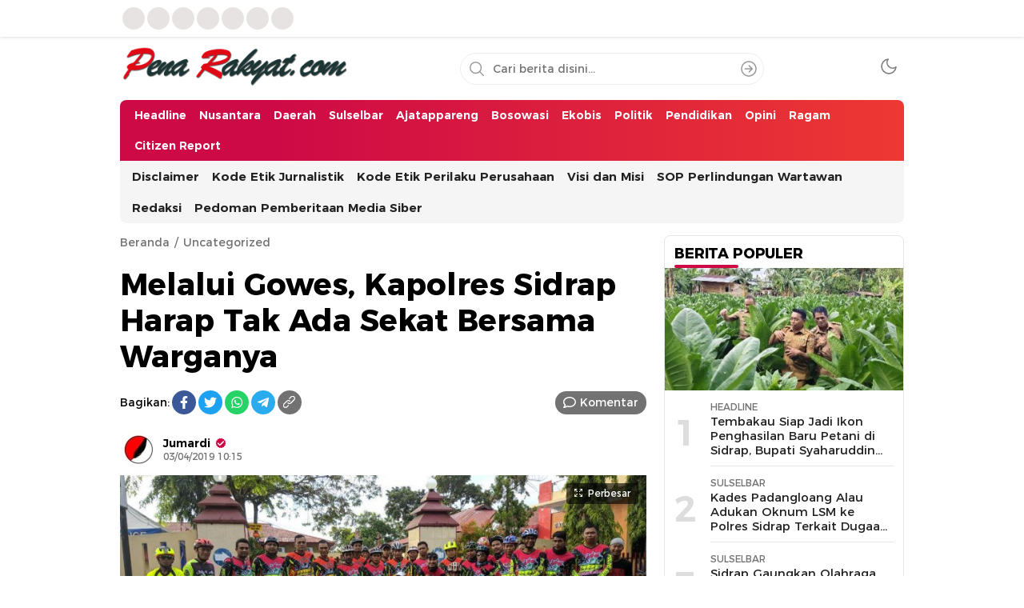

--- FILE ---
content_type: text/html; charset=UTF-8
request_url: https://penarakyat.com/melalui-gowes-kapolres-sidrap-harap-tak-ada-sekat-bersama-warganya/
body_size: 18333
content:
<!DOCTYPE html><html lang="id" prefix="og: http://ogp.me/ns# fb: http://ogp.me/ns/fb#"><head><script data-no-optimize="1">var litespeed_docref=sessionStorage.getItem("litespeed_docref");litespeed_docref&&(Object.defineProperty(document,"referrer",{get:function(){return litespeed_docref}}),sessionStorage.removeItem("litespeed_docref"));</script> <meta charset="UTF-8"><meta name="viewport" content="width=device-width, initial-scale=1.0"><meta name='robots' content='index, follow, max-image-preview:large, max-snippet:-1, max-video-preview:-1' /><title>Melalui Gowes, Kapolres Sidrap Harap Tak Ada Sekat Bersama Warganya - Penarakyat.Com</title><link rel="canonical" href="https://penarakyat.com/melalui-gowes-kapolres-sidrap-harap-tak-ada-sekat-bersama-warganya/" /><meta property="og:locale" content="id_ID" /><meta property="og:type" content="article" /><meta property="og:title" content="Melalui Gowes, Kapolres Sidrap Harap Tak Ada Sekat Bersama Warganya - Penarakyat.Com" /><meta property="og:description" content="Penarakyat.com &#8212; Sidrap, The Power of Silaturrahim merupakan salah cara Kapolres Sidrap AKBP Budi Wahyono dalam rangka mendekatkan diri dengan warganya. Tak hanya datang menyambangi warganya, orang nomor satu di jajaran Polres Sidrap itu juga rutin bersepeda (gowes) bersama komunitas sepeda di Kabupaten Sidrap. &#8220;Ini sudah menjadi aktifitas kami diwaktu senggang, selain menjaga kebugaran, kegiatan [&hellip;]" /><meta property="og:url" content="https://penarakyat.com/melalui-gowes-kapolres-sidrap-harap-tak-ada-sekat-bersama-warganya/" /><meta property="og:site_name" content="Penarakyat.Com" /><meta property="article:published_time" content="2019-04-03T02:15:38+00:00" /><meta property="og:image" content="https://penarakyat.com/wp-content/uploads/2019/04/photo_2019-04-03_07-21-43.jpg" /><meta property="og:image:width" content="1280" /><meta property="og:image:height" content="720" /><meta property="og:image:type" content="image/jpeg" /><meta name="author" content="Jumardi" /><meta name="twitter:card" content="summary_large_image" /><meta name="twitter:label1" content="Ditulis oleh" /><meta name="twitter:data1" content="Jumardi" /><meta name="twitter:label2" content="Estimasi waktu membaca" /><meta name="twitter:data2" content="1 menit" /> <script type="application/ld+json" class="yoast-schema-graph">{"@context":"https://schema.org","@graph":[{"@type":"Article","@id":"https://penarakyat.com/melalui-gowes-kapolres-sidrap-harap-tak-ada-sekat-bersama-warganya/#article","isPartOf":{"@id":"https://penarakyat.com/melalui-gowes-kapolres-sidrap-harap-tak-ada-sekat-bersama-warganya/"},"author":{"name":"Jumardi","@id":"https://penarakyat.com/#/schema/person/b3dc35800c6fddecc0fab8434459f67f"},"headline":"Melalui Gowes, Kapolres Sidrap Harap Tak Ada Sekat Bersama Warganya","datePublished":"2019-04-03T02:15:38+00:00","mainEntityOfPage":{"@id":"https://penarakyat.com/melalui-gowes-kapolres-sidrap-harap-tak-ada-sekat-bersama-warganya/"},"wordCount":197,"commentCount":0,"publisher":{"@id":"https://penarakyat.com/#organization"},"image":{"@id":"https://penarakyat.com/melalui-gowes-kapolres-sidrap-harap-tak-ada-sekat-bersama-warganya/#primaryimage"},"thumbnailUrl":"https://penarakyat.com/wp-content/uploads/2019/04/photo_2019-04-03_07-21-43.jpg","keywords":["Budi Wahyono","Polisi Sidrap","polres sidrap"],"articleSection":["Uncategorized"],"inLanguage":"id","potentialAction":[{"@type":"CommentAction","name":"Comment","target":["https://penarakyat.com/melalui-gowes-kapolres-sidrap-harap-tak-ada-sekat-bersama-warganya/#respond"]}]},{"@type":"WebPage","@id":"https://penarakyat.com/melalui-gowes-kapolres-sidrap-harap-tak-ada-sekat-bersama-warganya/","url":"https://penarakyat.com/melalui-gowes-kapolres-sidrap-harap-tak-ada-sekat-bersama-warganya/","name":"Melalui Gowes, Kapolres Sidrap Harap Tak Ada Sekat Bersama Warganya - Penarakyat.Com","isPartOf":{"@id":"https://penarakyat.com/#website"},"primaryImageOfPage":{"@id":"https://penarakyat.com/melalui-gowes-kapolres-sidrap-harap-tak-ada-sekat-bersama-warganya/#primaryimage"},"image":{"@id":"https://penarakyat.com/melalui-gowes-kapolres-sidrap-harap-tak-ada-sekat-bersama-warganya/#primaryimage"},"thumbnailUrl":"https://penarakyat.com/wp-content/uploads/2019/04/photo_2019-04-03_07-21-43.jpg","datePublished":"2019-04-03T02:15:38+00:00","breadcrumb":{"@id":"https://penarakyat.com/melalui-gowes-kapolres-sidrap-harap-tak-ada-sekat-bersama-warganya/#breadcrumb"},"inLanguage":"id","potentialAction":[{"@type":"ReadAction","target":["https://penarakyat.com/melalui-gowes-kapolres-sidrap-harap-tak-ada-sekat-bersama-warganya/"]}]},{"@type":"ImageObject","inLanguage":"id","@id":"https://penarakyat.com/melalui-gowes-kapolres-sidrap-harap-tak-ada-sekat-bersama-warganya/#primaryimage","url":"https://penarakyat.com/wp-content/uploads/2019/04/photo_2019-04-03_07-21-43.jpg","contentUrl":"https://penarakyat.com/wp-content/uploads/2019/04/photo_2019-04-03_07-21-43.jpg","width":1280,"height":720},{"@type":"BreadcrumbList","@id":"https://penarakyat.com/melalui-gowes-kapolres-sidrap-harap-tak-ada-sekat-bersama-warganya/#breadcrumb","itemListElement":[{"@type":"ListItem","position":1,"name":"Home","item":"https://penarakyat.com/"},{"@type":"ListItem","position":2,"name":"Melalui Gowes, Kapolres Sidrap Harap Tak Ada Sekat Bersama Warganya"}]},{"@type":"WebSite","@id":"https://penarakyat.com/#website","url":"https://penarakyat.com/","name":"Penarakyat.Com","description":"Lebih Dari Sekedar Berita","publisher":{"@id":"https://penarakyat.com/#organization"},"potentialAction":[{"@type":"SearchAction","target":{"@type":"EntryPoint","urlTemplate":"https://penarakyat.com/?s={search_term_string}"},"query-input":{"@type":"PropertyValueSpecification","valueRequired":true,"valueName":"search_term_string"}}],"inLanguage":"id"},{"@type":"Organization","@id":"https://penarakyat.com/#organization","name":"Penarakyat.Com","url":"https://penarakyat.com/","logo":{"@type":"ImageObject","inLanguage":"id","@id":"https://penarakyat.com/#/schema/logo/image/","url":"https://penarakyat.com/wp-content/uploads/2025/02/cropped-pr.png","contentUrl":"https://penarakyat.com/wp-content/uploads/2025/02/cropped-pr.png","width":1341,"height":233,"caption":"Penarakyat.Com"},"image":{"@id":"https://penarakyat.com/#/schema/logo/image/"}},{"@type":"Person","@id":"https://penarakyat.com/#/schema/person/b3dc35800c6fddecc0fab8434459f67f","name":"Jumardi","image":{"@type":"ImageObject","inLanguage":"id","@id":"https://penarakyat.com/#/schema/person/image/","url":"https://secure.gravatar.com/avatar/28bbeb25cf36d246e68443da7c0cee994a72a1bf4e78ad531ebfeefce05ff767?s=96&d=mm&r=g","contentUrl":"https://secure.gravatar.com/avatar/28bbeb25cf36d246e68443da7c0cee994a72a1bf4e78ad531ebfeefce05ff767?s=96&d=mm&r=g","caption":"Jumardi"},"sameAs":["http://www.penarakyat.com"],"url":"https://penarakyat.com/author/penarakyatcr1/"}]}</script> <link rel='dns-prefetch' href='//www.googletagmanager.com' /><link rel='dns-prefetch' href='//pagead2.googlesyndication.com' /><link rel="alternate" type="application/rss+xml" title="Penarakyat.Com &raquo; Feed" href="https://penarakyat.com/feed/" /><link rel="alternate" type="application/rss+xml" title="Penarakyat.Com &raquo; Umpan Komentar" href="https://penarakyat.com/comments/feed/" /><link rel="alternate" type="application/rss+xml" title="Penarakyat.Com &raquo; Melalui Gowes, Kapolres Sidrap Harap Tak Ada Sekat Bersama Warganya Umpan Komentar" href="https://penarakyat.com/melalui-gowes-kapolres-sidrap-harap-tak-ada-sekat-bersama-warganya/feed/" /><link rel="alternate" title="oEmbed (JSON)" type="application/json+oembed" href="https://penarakyat.com/wp-json/oembed/1.0/embed?url=https%3A%2F%2Fpenarakyat.com%2Fmelalui-gowes-kapolres-sidrap-harap-tak-ada-sekat-bersama-warganya%2F" /><link rel="alternate" title="oEmbed (XML)" type="text/xml+oembed" href="https://penarakyat.com/wp-json/oembed/1.0/embed?url=https%3A%2F%2Fpenarakyat.com%2Fmelalui-gowes-kapolres-sidrap-harap-tak-ada-sekat-bersama-warganya%2F&#038;format=xml" /><link data-optimized="2" rel="stylesheet" href="https://penarakyat.com/wp-content/litespeed/css/4b1cf0d23ea8d782bef08e0a79432af6.css?ver=9fa5d" /> <script id="gtmkit-js-before" data-cfasync="false" data-nowprocket="" data-cookieconsent="ignore">window.gtmkit_settings = {"datalayer_name":"dataLayer","console_log":false};
		window.gtmkit_data = {};
		window.dataLayer = window.dataLayer || [];
				
//# sourceURL=gtmkit-js-before</script> 
 <script type="litespeed/javascript" data-src="https://www.googletagmanager.com/gtag/js?id=GT-5NGRFS3" id="google_gtagjs-js"></script> <script id="google_gtagjs-js-after" type="litespeed/javascript">window.dataLayer=window.dataLayer||[];function gtag(){dataLayer.push(arguments)}
gtag("set","linker",{"domains":["penarakyat.com"]});gtag("js",new Date());gtag("set","developer_id.dZTNiMT",!0);gtag("config","GT-5NGRFS3");window._googlesitekit=window._googlesitekit||{};window._googlesitekit.throttledEvents=[];window._googlesitekit.gtagEvent=(name,data)=>{var key=JSON.stringify({name,data});if(!!window._googlesitekit.throttledEvents[key]){return}window._googlesitekit.throttledEvents[key]=!0;setTimeout(()=>{delete window._googlesitekit.throttledEvents[key]},5);gtag("event",name,{...data,event_source:"site-kit"})}</script> <link rel="https://api.w.org/" href="https://penarakyat.com/wp-json/" /><link rel="alternate" title="JSON" type="application/json" href="https://penarakyat.com/wp-json/wp/v2/posts/30248" /><link rel="EditURI" type="application/rsd+xml" title="RSD" href="https://penarakyat.com/xmlrpc.php?rsd" /><meta name="generator" content="WordPress 6.9" /><link rel='shortlink' href='https://penarakyat.com/?p=30248' /><meta name="generator" content="Site Kit by Google 1.170.0" /><meta charset="utf-8"><meta name="abstract" content="Situs Berita Akurat dan Terpercaya"><meta name="author" content="penarakyat"><meta name="classification" content="About Us, ACEH, Ajatappareng, Banten, Bosowasi, Business, Citizen Report, DAERAH, Ekobis, Headline, Jawa Barat, Jawa Tengah, Jawa Timur, Kepri, Nusantara, Opini, Pendidikan, Politik, Ragam, Riau, Sidrap, SOPPENG, Sports, Sulbar, Sulselbar, Sumbar, Technology, Tokoh, Uncategorized"><meta name="copyright" content="Copyright PENARAKYAT.COM - All rights Reserved."><meta name="designer" content="ThemesApp.com"><meta name="distribution" content="Global"><meta name="language" content="id"><meta name="publisher" content="PENARAKYAT.COM"><meta name="rating" content="General"><meta name="resource-type" content="Document"><meta name="revisit-after" content="3"><meta name="subject" content="About Us, ACEH, Ajatappareng, Banten, Bosowasi, Business, Citizen Report, DAERAH, Ekobis, Headline, Jawa Barat, Jawa Tengah, Jawa Timur, Kepri, Nusantara, Opini, Pendidikan, Politik, Ragam, Riau, Sidrap, SOPPENG, Sports, Sulbar, Sulselbar, Sumbar, Technology, Tokoh, Uncategorized"><meta name="template" content="WPTerkini - Versi Premium"><meta name="robots" content="index,follow"><meta name="language" content="id"><meta name="geo.country" content="id"><meta name="geo.placename" content="Indonesia"><meta name="googlebot-news" content="index,follow"><meta name="googlebot" content="index,follow"><meta content='#e40615' name='theme-color'><meta content='#e40615' name='msapplication-navbutton-color'><meta content='#e40615' name='apple-mobile-web-app-status-bar-style'><meta name="google-adsense-platform-account" content="ca-host-pub-2644536267352236"><meta name="google-adsense-platform-domain" content="sitekit.withgoogle.com"> <script type="litespeed/javascript" data-src="https://pagead2.googlesyndication.com/pagead/js/adsbygoogle.js?client=ca-pub-5365672366439479&amp;host=ca-host-pub-2644536267352236" crossorigin="anonymous"></script> <link rel="icon" href="https://penarakyat.com/wp-content/uploads/2023/11/cropped-WhatsApp-Image-2023-11-08-at-10.10.08-32x32.jpeg" sizes="32x32" /><link rel="icon" href="https://penarakyat.com/wp-content/uploads/2023/11/cropped-WhatsApp-Image-2023-11-08-at-10.10.08-192x192.jpeg" sizes="192x192" /><link rel="apple-touch-icon" href="https://penarakyat.com/wp-content/uploads/2023/11/cropped-WhatsApp-Image-2023-11-08-at-10.10.08-180x180.jpeg" /><meta name="msapplication-TileImage" content="https://penarakyat.com/wp-content/uploads/2023/11/cropped-WhatsApp-Image-2023-11-08-at-10.10.08-270x270.jpeg" /><meta property="og:locale" content="id_ID"/><meta property="og:site_name" content="Penarakyat.Com"/><meta property="og:title" content="Melalui Gowes, Kapolres Sidrap Harap Tak Ada Sekat Bersama Warganya - Penarakyat.Com"/><meta property="og:url" content="https://penarakyat.com/melalui-gowes-kapolres-sidrap-harap-tak-ada-sekat-bersama-warganya/"/><meta property="og:type" content="article"/><meta property="og:description" content="Penarakyat.com -- Sidrap, The Power of Silaturrahim merupakan salah cara Kapolres Sidrap AKBP Budi Wahyono dalam rangka mendekatkan diri dengan warganya. Tak hanya datang menyambangi warganya, orang nomor satu di jajaran Polres Sidrap itu juga rutin bersepeda (gowes) bersama komunitas sepeda di Kabu"/><meta property="og:image" content="https://penarakyat.com/wp-content/plugins/wonderm00ns-simple-facebook-open-graph-tags/fbimg.php?is_home=0&amp;is_front_page=0&amp;object_type=post&amp;post_id=30248&amp;object_id=30248&amp;img=https%253A%252F%252Fpenarakyat.com%252Fwp-content%252Fuploads%252F2019%252F04%252Fphoto_2019-04-03_07-21-43.jpg"/><meta property="og:image:url" content="https://penarakyat.com/wp-content/plugins/wonderm00ns-simple-facebook-open-graph-tags/fbimg.php?is_home=0&amp;is_front_page=0&amp;object_type=post&amp;post_id=30248&amp;object_id=30248&amp;img=https%253A%252F%252Fpenarakyat.com%252Fwp-content%252Fuploads%252F2019%252F04%252Fphoto_2019-04-03_07-21-43.jpg"/><meta property="og:image:secure_url" content="https://penarakyat.com/wp-content/plugins/wonderm00ns-simple-facebook-open-graph-tags/fbimg.php?is_home=0&amp;is_front_page=0&amp;object_type=post&amp;post_id=30248&amp;object_id=30248&amp;img=https%253A%252F%252Fpenarakyat.com%252Fwp-content%252Fuploads%252F2019%252F04%252Fphoto_2019-04-03_07-21-43.jpg"/><meta property="og:image:width" content="1200"/><meta property="og:image:height" content="630"/><meta property="article:published_time" content="2019-04-03T10:15:38+08:00"/><meta property="article:modified_time" content="2019-04-03T10:15:38+08:00" /><meta property="og:updated_time" content="2019-04-03T10:15:38+08:00" /><meta property="article:section" content="Uncategorized"/><meta name="twitter:title" content="Melalui Gowes, Kapolres Sidrap Harap Tak Ada Sekat Bersama Warganya - Penarakyat.Com"/><meta name="twitter:url" content="https://penarakyat.com/melalui-gowes-kapolres-sidrap-harap-tak-ada-sekat-bersama-warganya/"/><meta name="twitter:description" content="Penarakyat.com -- Sidrap, The Power of Silaturrahim merupakan salah cara Kapolres Sidrap AKBP Budi Wahyono dalam rangka mendekatkan diri dengan warganya. Tak hanya datang menyambangi warganya, orang nomor satu di jajaran Polres Sidrap itu juga rutin bersepeda (gowes) bersama komunitas sepeda di Kabu"/><meta name="twitter:image" content="https://penarakyat.com/wp-content/plugins/wonderm00ns-simple-facebook-open-graph-tags/fbimg.php?is_home=0&amp;is_front_page=0&amp;object_type=post&amp;post_id=30248&amp;object_id=30248&amp;img=https%253A%252F%252Fpenarakyat.com%252Fwp-content%252Fuploads%252F2019%252F04%252Fphoto_2019-04-03_07-21-43.jpg"/><meta name="twitter:card" content="summary_large_image"/><link rel="profile" href="http://gmpg.org/xfn/11" /><meta content='#ef4f37' name='theme-color'/><meta content='#ef4f37' name='msapplication-navbutton-color'/><meta content='#ef4f37' name='apple-mobile-web-app-status-bar-style'/> <script type="litespeed/javascript" data-src="https://pagead2.googlesyndication.com/pagead/js/adsbygoogle.js?client=ca-pub-5365672366439479"
     crossorigin="anonymous"></script> </head><body class="wp-singular post-template-default single single-post postid-30248 single-format-standard wp-custom-logo wp-embed-responsive wp-theme-wpterkini-WP desktop" ><div class="frame"><div class="container"><div class="frame-box"><div class="social"><nav class="menu-footers-container"><ul id = "menu-footers" class = "widget LinkList"><li id="menu-item-136349" class="menu-item menu-item-type-post_type menu-item-object-page menu-item-136349"><a href="https://penarakyat.com/disclaimer/" class="menu-image-title-after"><span class="menu-image-title-after menu-image-title">Disclaimer</span></a></li><li id="menu-item-136350" class="menu-item menu-item-type-post_type menu-item-object-page menu-item-136350"><a href="https://penarakyat.com/kode-etik-jurnalistik/" class="menu-image-title-after"><span class="menu-image-title-after menu-image-title">Kode Etik Jurnalistik</span></a></li><li id="menu-item-136351" class="menu-item menu-item-type-post_type menu-item-object-page menu-item-136351"><a href="https://penarakyat.com/kode-etik-perilaku-perusahaan/" class="menu-image-title-after"><span class="menu-image-title-after menu-image-title">Kode Etik Perilaku Perusahaan</span></a></li><li id="menu-item-136352" class="menu-item menu-item-type-post_type menu-item-object-page menu-item-136352"><a href="https://penarakyat.com/visi-dan-misi/" class="menu-image-title-after"><span class="menu-image-title-after menu-image-title">Visi dan Misi</span></a></li><li id="menu-item-136353" class="menu-item menu-item-type-post_type menu-item-object-page menu-item-136353"><a href="https://penarakyat.com/standar-operasional-prosedur-sop-perlindungan-wartawan/" class="menu-image-title-after"><span class="menu-image-title-after menu-image-title">SOP Perlindungan Wartawan</span></a></li><li id="menu-item-136354" class="menu-item menu-item-type-post_type menu-item-object-page menu-item-136354"><a href="https://penarakyat.com/about-us/redaksi/" class="menu-image-title-after"><span class="menu-image-title-after menu-image-title">Redaksi</span></a></li><li id="menu-item-136355" class="menu-item menu-item-type-post_type menu-item-object-page menu-item-136355"><a href="https://penarakyat.com/pedoman-pemberitaan-media-siber/" class="menu-image-title-after"><span class="menu-image-title-after menu-image-title">Pedoman Pemberitaan Media Siber</span></a></li></ul></nav></div></div></div></div><header class="header"><div class="container"><div class="header-box"><div class="header-brand">
<a href="https://penarakyat.com/" class="brand-link" rel="home"><img data-lazyloaded="1" src="[data-uri]" width="1341" height="233" data-src="https://penarakyat.com/wp-content/uploads/2025/02/cropped-pr.png" class="brand-logo" alt="Penarakyat.Com" decoding="async" fetchpriority="high" data-srcset="https://penarakyat.com/wp-content/uploads/2025/02/cropped-pr.png 1341w, https://penarakyat.com/wp-content/uploads/2025/02/cropped-pr-768x133.png 768w, https://penarakyat.com/wp-content/uploads/2025/02/cropped-pr-24x4.png 24w, https://penarakyat.com/wp-content/uploads/2025/02/cropped-pr-36x6.png 36w, https://penarakyat.com/wp-content/uploads/2025/02/cropped-pr-48x8.png 48w" data-sizes="(max-width: 1341px) 100vw, 1341px" /></a><p class="brand-title"><a href="https://penarakyat.com/" rel="home">Penarakyat.Com</a></p><p class="brand-description">Lebih Dari Sekedar Berita</p></div><div class="header-search"><form method="get" action="https://penarakyat.com/">
<input type="text" class="search-input" name="s" placeholder="Cari berita disini..." value="" maxlength="50" autocomplete="off">
<input type="hidden" name="post_type" value="post" />
<button class="search-btn" type="submit" aria-label="Search"></button></form></div><div class="header-mode"><div class="mode"><div class="dark">
<svg width='24px' height='24px' viewBox='0 0 24 24' version='1.1' xmlns='http://www.w3.org/2000/svg' xmlns:xlink='http://www.w3.org/1999/xlink'><g id='moon' stroke='none' stroke-width='1' fill='none' fill-rule='evenodd' stroke-linecap='round' stroke-linejoin='round'><g id='Group' transform='translate(-0.000000, -0.000000)' stroke='currentColor' stroke-width='1.6'><path d='M21.0000001,12.7900001 C20.5623509,17.5258085 16.5155206,21.1036352 11.7617765,20.9575684 C7.00803243,20.8115016 3.1884985,16.9919677 3.04243172,12.2382236 C2.89636495,7.48447951 6.47419162,3.43764924 11.21,3.00000001 C9.15036197,5.78645174 9.43925663,9.66045323 11.8894017,12.1105984 C14.3395469,14.5607435 18.2135484,14.8496381 21.0000001,12.7900001 L21.0000001,12.7900001 Z' id='Path'></path></g></g></svg></div><div class="light hide">
<svg width='24' height='24' viewBox='0 0 24 24' fill='none' xmlns='http://www.w3.org/2000/svg'><path d='M12 17C14.7614 17 17 14.7614 17 12C17 9.23858 14.7614 7 12 7C9.23858 7 7 9.23858 7 12C7 14.7614 9.23858 17 12 17Z' stroke='currentColor' stroke-width='1.6' stroke-linecap='round' stroke-linejoin='round'/><path d='M12 1V3' stroke='currentColor' stroke-width='1.6' stroke-linecap='round' stroke-linejoin='round'/><path d='M12 21V23' stroke='currentColor' stroke-width='1.6' stroke-linecap='round' stroke-linejoin='round'/><path d='M4.22 4.22L5.64 5.64' stroke='currentColor' stroke-width='1.6' stroke-linecap='round' stroke-linejoin='round'/><path d='M18.36 18.36L19.78 19.78' stroke='currentColor' stroke-width='1.6' stroke-linecap='round' stroke-linejoin='round'/><path d='M1 12H3' stroke='currentColor' stroke-width='1.6' stroke-linecap='round' stroke-linejoin='round'/><path d='M21 12H23' stroke='currentColor' stroke-width='1.6' stroke-linecap='round' stroke-linejoin='round'/><path d='M4.22 19.78L5.64 18.36' stroke='currentColor' stroke-width='1.6' stroke-linecap='round' stroke-linejoin='round'/><path d='M18.36 5.64L19.78 4.22' stroke='currentColor' stroke-width='1.6' stroke-linecap='round' stroke-linejoin='round'/></svg></div></div></div></div></div></header><nav class="navigation"><div class="container"><div class="primary-menu"><nav class="menu-home-container"><ul id = "menu-home" class = "widget LinkList"><li id="menu-item-134289" class="menu-item menu-item-type-taxonomy menu-item-object-category menu-item-134289"><a href="https://penarakyat.com/category/headline/" class="menu-image-title-after"><span class="menu-image-title-after menu-image-title">Headline</span></a></li><li id="menu-item-134290" class="menu-item menu-item-type-taxonomy menu-item-object-category menu-item-134290"><a href="https://penarakyat.com/category/nasional/" class="menu-image-title-after"><span class="menu-image-title-after menu-image-title">Nusantara</span></a></li><li id="menu-item-134287" class="menu-item menu-item-type-taxonomy menu-item-object-category menu-item-134287"><a href="https://penarakyat.com/category/daerah/" class="menu-image-title-after"><span class="menu-image-title-after menu-image-title">Daerah</span></a></li><li id="menu-item-134295" class="menu-item menu-item-type-taxonomy menu-item-object-category menu-item-134295"><a href="https://penarakyat.com/category/sulselbar/" class="menu-image-title-after"><span class="menu-image-title-after menu-image-title">Sulselbar</span></a></li><li id="menu-item-134284" class="menu-item menu-item-type-taxonomy menu-item-object-category menu-item-134284"><a href="https://penarakyat.com/category/ajatappareng/" class="menu-image-title-after"><span class="menu-image-title-after menu-image-title">Ajatappareng</span></a></li><li id="menu-item-134285" class="menu-item menu-item-type-taxonomy menu-item-object-category menu-item-134285"><a href="https://penarakyat.com/category/bosowa/" class="menu-image-title-after"><span class="menu-image-title-after menu-image-title">Bosowasi</span></a></li><li id="menu-item-134288" class="menu-item menu-item-type-taxonomy menu-item-object-category menu-item-134288"><a href="https://penarakyat.com/category/ekobis/" class="menu-image-title-after"><span class="menu-image-title-after menu-image-title">Ekobis</span></a></li><li id="menu-item-134293" class="menu-item menu-item-type-taxonomy menu-item-object-category menu-item-134293"><a href="https://penarakyat.com/category/politik/" class="menu-image-title-after"><span class="menu-image-title-after menu-image-title">Politik</span></a></li><li id="menu-item-134292" class="menu-item menu-item-type-taxonomy menu-item-object-category menu-item-134292"><a href="https://penarakyat.com/category/pendidikan/" class="menu-image-title-after"><span class="menu-image-title-after menu-image-title">Pendidikan</span></a></li><li id="menu-item-134291" class="menu-item menu-item-type-taxonomy menu-item-object-category menu-item-134291"><a href="https://penarakyat.com/category/opini/" class="menu-image-title-after"><span class="menu-image-title-after menu-image-title">Opini</span></a></li><li id="menu-item-134294" class="menu-item menu-item-type-taxonomy menu-item-object-category menu-item-134294"><a href="https://penarakyat.com/category/ragam/" class="menu-image-title-after"><span class="menu-image-title-after menu-image-title">Ragam</span></a></li><li id="menu-item-134286" class="menu-item menu-item-type-taxonomy menu-item-object-category menu-item-134286"><a href="https://penarakyat.com/category/citizen-report/" class="menu-image-title-after"><span class="menu-image-title-after menu-image-title">Citizen Report</span></a></li></ul></nav><div class="search-nav"><div class="search-icon"></div><div class="search-sticky"><div class="header-search"><form action="https://penarakyat.com/">
<input type="text" class="search-input" name="s" placeholder="Cari berita disini..." value="" maxlength="50" autocomplete="off">
<input type="hidden" name="post_type" value="post" />
<button class="search-btn" type="submit" aria-label="Search"></button></form></div></div></div></div><div class="secondary-menu"><nav class="menu-footers-container"><ul id = "menu-footers-1" class = "widget LinkList"><li class="menu-item menu-item-type-post_type menu-item-object-page menu-item-136349"><a href="https://penarakyat.com/disclaimer/" class="menu-image-title-after"><span class="menu-image-title-after menu-image-title">Disclaimer</span></a></li><li class="menu-item menu-item-type-post_type menu-item-object-page menu-item-136350"><a href="https://penarakyat.com/kode-etik-jurnalistik/" class="menu-image-title-after"><span class="menu-image-title-after menu-image-title">Kode Etik Jurnalistik</span></a></li><li class="menu-item menu-item-type-post_type menu-item-object-page menu-item-136351"><a href="https://penarakyat.com/kode-etik-perilaku-perusahaan/" class="menu-image-title-after"><span class="menu-image-title-after menu-image-title">Kode Etik Perilaku Perusahaan</span></a></li><li class="menu-item menu-item-type-post_type menu-item-object-page menu-item-136352"><a href="https://penarakyat.com/visi-dan-misi/" class="menu-image-title-after"><span class="menu-image-title-after menu-image-title">Visi dan Misi</span></a></li><li class="menu-item menu-item-type-post_type menu-item-object-page menu-item-136353"><a href="https://penarakyat.com/standar-operasional-prosedur-sop-perlindungan-wartawan/" class="menu-image-title-after"><span class="menu-image-title-after menu-image-title">SOP Perlindungan Wartawan</span></a></li><li class="menu-item menu-item-type-post_type menu-item-object-page menu-item-136354"><a href="https://penarakyat.com/about-us/redaksi/" class="menu-image-title-after"><span class="menu-image-title-after menu-image-title">Redaksi</span></a></li><li class="menu-item menu-item-type-post_type menu-item-object-page menu-item-136355"><a href="https://penarakyat.com/pedoman-pemberitaan-media-siber/" class="menu-image-title-after"><span class="menu-image-title-after menu-image-title">Pedoman Pemberitaan Media Siber</span></a></li></ul></nav></div></div></nav><main class="main"><div class="container"><div class="main-box"><div class="content"><div class="article"><div class="article-header"><div class="breadcrumbs"><ul><li><a href="https://penarakyat.com/">Beranda</a></li><li><a href="https://penarakyat.com/category/uncategorized/">Uncategorized</a></li></ul></div><h1 class="post-title">Melalui Gowes, Kapolres Sidrap Harap Tak Ada Sekat Bersama Warganya</h1><div class="post-more"><div class="social-left"><div class="share-label">Bagikan:</div><div class="share-box"><ul><li>
<a href="https://web.facebook.com/sharer/sharer.php?u=https://penarakyat.com/melalui-gowes-kapolres-sidrap-harap-tak-ada-sekat-bersama-warganya/" aria-label="Facebook" class="facebook" target="_blank">
<svg height="24" fill="currentColor" viewBox="0 0 512 512" width="24" xml:space="preserve" xmlns="http://www.w3.org/2000/svg" xmlns:xlink="http://www.w3.org/1999/xlink"><path d="M374.245,285.825l14.104,-91.961l-88.233,0l0,-59.677c0,-25.159 12.325,-49.682 51.845,-49.682l40.117,0l0,-78.291c0,0 -36.408,-6.214 -71.214,-6.214c-72.67,0 -120.165,44.042 -120.165,123.775l0,70.089l-80.777,0l0,91.961l80.777,0l0,222.31c16.197,2.542 32.798,3.865 49.709,3.865c16.911,0 33.512,-1.323 49.708,-3.865l0,-222.31l74.129,0Z"></path></svg>
</a></li><li>
<a href="https://twitter.com/intent/tweet?text=https://penarakyat.com/melalui-gowes-kapolres-sidrap-harap-tak-ada-sekat-bersama-warganya/" aria-label="Twitter" class="twitter" target="_blank">
<svg height="24" fill="currentColor" viewBox="0 0 512 512" width="24" xml:space="preserve" xmlns="http://www.w3.org/2000/svg" xmlns:xlink="http://www.w3.org/1999/xlink"><rect height="400" style="fill:none;" width="400" x="56" y="56"></rect><path d="M161.014,464.013c193.208,0 298.885,-160.071 298.885,-298.885c0,-4.546 0,-9.072 -0.307,-13.578c20.558,-14.871 38.305,-33.282 52.408,-54.374c-19.171,8.495 -39.51,14.065 -60.334,16.527c21.924,-13.124 38.343,-33.782 46.182,-58.102c-20.619,12.235 -43.18,20.859 -66.703,25.498c-19.862,-21.121 -47.602,-33.112 -76.593,-33.112c-57.682,0 -105.145,47.464 -105.145,105.144c0,8.002 0.914,15.979 2.722,23.773c-84.418,-4.231 -163.18,-44.161 -216.494,-109.752c-27.724,47.726 -13.379,109.576 32.522,140.226c-16.715,-0.495 -33.071,-5.005 -47.677,-13.148l0,1.331c0.014,49.814 35.447,93.111 84.275,102.974c-15.464,4.217 -31.693,4.833 -47.431,1.802c13.727,42.685 53.311,72.108 98.14,72.95c-37.19,29.227 -83.157,45.103 -130.458,45.056c-8.358,-0.016 -16.708,-0.522 -25.006,-1.516c48.034,30.825 103.94,47.18 161.014,47.104"></path></svg>
</a></li><li>
<a href="https://api.whatsapp.com/send/?text=Melalui Gowes, Kapolres Sidrap Harap Tak Ada Sekat Bersama Warganya | https://penarakyat.com/melalui-gowes-kapolres-sidrap-harap-tak-ada-sekat-bersama-warganya/" aria-label="WhatsApp" class="whatsapp" target="_blank">
<svg height="24" fill="currentColor" viewBox="0 0 56.693 56.693" width="24" xml:space="preserve" xmlns="http://www.w3.org/2000/svg" xmlns:xlink="http://www.w3.org/1999/xlink"><g><path class="st0" d="M46.3802,10.7138c-4.6512-4.6565-10.8365-7.222-17.4266-7.2247c-13.5785,0-24.63,11.0506-24.6353,24.6333   c-0.0019,4.342,1.1325,8.58,3.2884,12.3159l-3.495,12.7657l13.0595-3.4257c3.5982,1.9626,7.6495,2.9971,11.7726,2.9985h0.01   c0.0008,0-0.0006,0,0.0002,0c13.5771,0,24.6293-11.0517,24.635-24.6347C53.5914,21.5595,51.0313,15.3701,46.3802,10.7138z    M28.9537,48.6163h-0.0083c-3.674-0.0014-7.2777-0.9886-10.4215-2.8541l-0.7476-0.4437l-7.7497,2.0328l2.0686-7.5558   l-0.4869-0.7748c-2.0496-3.26-3.1321-7.028-3.1305-10.8969c0.0044-11.2894,9.19-20.474,20.4842-20.474   c5.469,0.0017,10.6101,2.1344,14.476,6.0047c3.8658,3.8703,5.9936,9.0148,5.9914,14.4859   C49.4248,39.4307,40.2395,48.6163,28.9537,48.6163z"/><path class="st0" d="M40.1851,33.281c-0.6155-0.3081-3.6419-1.797-4.2061-2.0026c-0.5642-0.2054-0.9746-0.3081-1.3849,0.3081   c-0.4103,0.6161-1.59,2.0027-1.9491,2.4136c-0.359,0.4106-0.7182,0.4623-1.3336,0.1539c-0.6155-0.3081-2.5989-0.958-4.95-3.0551   c-1.83-1.6323-3.0653-3.6479-3.4245-4.2643c-0.359-0.6161-0.0382-0.9492,0.27-1.2562c0.2769-0.2759,0.6156-0.7189,0.9234-1.0784   c0.3077-0.3593,0.4103-0.6163,0.6155-1.0268c0.2052-0.4109,0.1027-0.7704-0.0513-1.0784   c-0.1539-0.3081-1.3849-3.3379-1.8978-4.5706c-0.4998-1.2001-1.0072-1.0375-1.3851-1.0566   c-0.3585-0.0179-0.7694-0.0216-1.1797-0.0216s-1.0773,0.1541-1.6414,0.7702c-0.5642,0.6163-2.1545,2.1056-2.1545,5.1351   c0,3.0299,2.2057,5.9569,2.5135,6.3676c0.3077,0.411,4.3405,6.6282,10.5153,9.2945c1.4686,0.6343,2.6152,1.013,3.5091,1.2966   c1.4746,0.4686,2.8165,0.4024,3.8771,0.2439c1.1827-0.1767,3.6419-1.489,4.1548-2.9267c0.513-1.438,0.513-2.6706,0.359-2.9272   C41.211,33.7433,40.8006,33.5892,40.1851,33.281z"/></g></svg>
</a></li><li>
<a href="https://t.me/share/url?url=https://penarakyat.com/melalui-gowes-kapolres-sidrap-harap-tak-ada-sekat-bersama-warganya/&text=Melalui Gowes, Kapolres Sidrap Harap Tak Ada Sekat Bersama Warganya" aria-label="Telegram" class="telegram" target="_blank">
<svg height="24" version="1.1" viewBox="0 0 512 512" width="24" xml:space="preserve" xmlns="http://www.w3.org/2000/svg" xmlns:xlink="http://www.w3.org/1999/xlink"><g id="_x33_35-telegram"><g><g><path d="M484.689,98.231l-69.417,327.37c-5.237,23.105-18.895,28.854-38.304,17.972L271.2,365.631     l-51.034,49.086c-5.646,5.647-10.371,10.372-21.256,10.372l7.598-107.722L402.539,140.23c8.523-7.598-1.848-11.809-13.247-4.21     L146.95,288.614L42.619,255.96c-22.694-7.086-23.104-22.695,4.723-33.579L455.423,65.166     C474.316,58.081,490.85,69.375,484.689,98.231z" fill="currentColor"/></g></g></g></svg>
</a></li><li>
<a href="#!" class="copylink" data-url="https://penarakyat.com/melalui-gowes-kapolres-sidrap-harap-tak-ada-sekat-bersama-warganya/" aria-label="Copylink" data-copied="URL berhasil disalin">
<svg xmlns="http://www.w3.org/2000/svg" xmlns:xlink="http://www.w3.org/1999/xlink" x="0px" y="0px" viewBox="0 0 24 24" style="enable-background:new 0 0 24 24;" xml:space="preserve"> <g> <path fill="currentColor" d="M9,17l-2.7,2.7c-1.1,1.1-2.9,1.1-4.1,0c-1.1-1.1-1.1-2.9,0-4.1l5.4-5.4c1.1-1.1,2.9-1.1,4.1,0 c0.4,0.4,1,0.4,1.4,0c0.4-0.4,0.4-1,0-1.4C11.2,7,8.2,7,6.3,8.9l-5.4,5.4c-1.9,1.9-1.9,4.9,0,6.8c1.9,1.9,4.9,1.9,6.8,0l2.7-2.7 c0.4-0.4,0.4-1,0-1.4C10,16.7,9.4,16.7,9,17z"/> <path fill="currentColor" d="M21.1,0.9c-1.9-1.9-4.9-1.9-6.8,0l-3.3,3.3c-0.4,0.4-0.4,1,0,1.4c0.4,0.4,1,0.4,1.4,0l3.3-3.3 c1.1-1.1,2.9-1.1,4.1,0c1.1,1.1,1.1,2.9,0,4.1l-6,6c-1.1,1.1-2.9,1.1-4.1,0c-0.4-0.4-1-0.4-1.4,0c-0.4,0.4-0.4,1,0,1.4 c1.9,1.9,4.9,1.9,6.8,0l6-6C23,5.8,23,2.8,21.1,0.9z"/> </g> </svg>
</a></li></ul></div></div><div class="social-right">
<a href="#respond" class="social-comment-icon">Komentar</a></div></div><div class="post-author"><div class="author-item"><div class="author-image">
<a href="https://penarakyat.com/author/penarakyatcr1/">
<img data-lazyloaded="1" src="[data-uri]" alt='' data-src='https://secure.gravatar.com/avatar/28bbeb25cf36d246e68443da7c0cee994a72a1bf4e78ad531ebfeefce05ff767?s=48&#038;d=mm&#038;r=g' data-srcset='https://secure.gravatar.com/avatar/28bbeb25cf36d246e68443da7c0cee994a72a1bf4e78ad531ebfeefce05ff767?s=96&#038;d=mm&#038;r=g 2x' class='avatar avatar-48 photo' height='48' width='48' decoding='async'/>									</a></div><div class="author-text">
<a href="https://penarakyat.com/author/penarakyatcr1/"><div class="author-name">
Jumardi												<svg version="1.1" id="Layer_1" xmlns="http://www.w3.org/2000/svg" xmlns:xlink="http://www.w3.org/1999/xlink" x="0px" y="0px" viewBox="0 0 20 20" style="enable-background:new 0 0 20 20;" xml:space="preserve"> <g id="Icon"> <g id="verified"> <path id="Shape" class="st0" fill="currentColor" d="M18.6,9l-0.3-0.3c-0.4-0.3-0.5-0.9-0.3-1.3l0.2-0.4c0.3-0.7-0.1-1.4-0.8-1.6l-0.5-0.1 c-0.5-0.1-0.8-0.6-0.8-1.1V3.7c0-0.7-0.7-1.2-1.4-1.1l-0.5,0.1c-0.5,0.1-1-0.1-1.2-0.6l-0.2-0.4c-0.3-0.6-1.1-0.8-1.7-0.4 l-0.4,0.3c-0.4,0.3-1,0.3-1.4,0L9,1.2C8.4,0.8,7.6,1,7.3,1.6L7.1,2C6.8,2.5,6.3,2.7,5.8,2.6L5.3,2.5C4.6,2.4,4,2.9,3.9,3.6l0,0.5 c0,0.5-0.4,0.9-0.8,1.1L2.6,5.3C2,5.5,1.6,6.2,1.9,6.9l0.2,0.4c0.2,0.5,0.1,1-0.3,1.3L1.4,8.9c-0.5,0.5-0.5,1.3,0,1.8L1.7,11 c0.4,0.3,0.5,0.9,0.3,1.3l-0.2,0.4c-0.3,0.7,0.1,1.4,0.8,1.6l0.5,0.1c0.5,0.1,0.8,0.6,0.8,1.1l0,0.5c0,0.7,0.7,1.2,1.4,1.1L5.8,17 c0.5-0.1,1,0.1,1.2,0.6l0.2,0.4c0.3,0.6,1.1,0.8,1.7,0.4l0.4-0.3c0.4-0.3,1-0.3,1.4,0l0.4,0.3c0.6,0.4,1.4,0.2,1.7-0.4l0.2-0.4 c0.3-0.5,0.7-0.7,1.2-0.6l0.5,0.1c0.7,0.1,1.3-0.4,1.4-1.1l0-0.5c0-0.5,0.4-0.9,0.8-1.1l0.5-0.1c0.7-0.2,1-0.9,0.8-1.6L18,12.3 c-0.2-0.5-0.1-1,0.3-1.3l0.3-0.3C19.1,10.3,19.1,9.4,18.6,9L18.6,9z" /> <path id="Shape_1_" class="st1" fill="#fff" d="M4.3,9.5L4.3,9.5C4.8,9,5.5,9,5.9,9.5l2.4,2.4l5.5-5.5c0.4-0.4,1.1-0.4,1.6,0l0,0 c0.4,0.4,0.4,1.1,0,1.6L9,14.2c-0.4,0.4-1.1,0.4-1.6,0L4.3,11C3.9,10.6,3.9,9.9,4.3,9.5L4.3,9.5z" /> </g> </g> </svg></div><div class="post-meta">03/04/2019 10:15</div>
</a></div></div></div></div><div class="article-featured"><figure><div class="image-box">
<a class="spotlight" data-description="" href="https://penarakyat.com/wp-content/uploads/2019/04/photo_2019-04-03_07-21-43.jpg" ><div class="btn-viewbox"><button class="btn-biew"><i class="icon-expand"></i><span class="text-view">Perbesar</span></button></div>
<img data-lazyloaded="1" src="[data-uri]" width="656" height="369" data-src="https://penarakyat.com/wp-content/uploads/2019/04/photo_2019-04-03_07-21-43.jpg" class="featured-image wp-post-image" alt="" decoding="async" data-srcset="https://penarakyat.com/wp-content/uploads/2019/04/photo_2019-04-03_07-21-43.jpg 1280w, https://penarakyat.com/wp-content/uploads/2019/04/photo_2019-04-03_07-21-43-300x169.jpg 300w, https://penarakyat.com/wp-content/uploads/2019/04/photo_2019-04-03_07-21-43-768x432.jpg 768w, https://penarakyat.com/wp-content/uploads/2019/04/photo_2019-04-03_07-21-43-1024x576.jpg 1024w" data-sizes="(max-width: 656px) 100vw, 656px" />											</a></div></figure></div><div class="article-body "><div class="post-body"><div class="post-article"><p>Penarakyat.com &#8212; Sidrap, The Power of Silaturrahim merupakan salah cara Kapolres Sidrap AKBP Budi Wahyono dalam rangka mendekatkan diri dengan warganya. Tak hanya datang menyambangi warganya, orang nomor satu di jajaran Polres Sidrap itu juga rutin bersepeda (gowes) bersama komunitas sepeda di Kabupaten Sidrap.</p><div class='code-block code-block-10' style='margin: 8px 0; clear: both;'> <script type="litespeed/javascript" data-src="//pagead2.googlesyndication.com/pagead/js/adsbygoogle.js"></script> <script type="litespeed/javascript">(adsbygoogle=window.adsbygoogle||[]).push({google_ad_client:"ca-pub-1353582341947071",enable_page_level_ads:!0})</script></div><p>&#8220;Ini sudah menjadi aktifitas kami diwaktu senggang, selain menjaga kebugaran, kegiatan ini juga mampu mendekatkan kita bersama warga, selain itu komunikasi kita bersama warga dapat terhubung sehingga nantinya diharapkan tidak ada lagi sekat antara kami dan masyarakat&#8221; ujarnya usai gowes, Rabu (3/4/19) pagi</p><div class='code-block code-block-1' style='margin: 8px auto; text-align: center; display: block; clear: both;'> <script type="litespeed/javascript" data-src="//pagead2.googlesyndication.com/pagead/js/adsbygoogle.js"></script> <script type="litespeed/javascript">(adsbygoogle=window.adsbygoogle||[]).push({google_ad_client:"ca-pub-1353582341947071",enable_page_level_ads:!0})</script></div><p>Menurutnya, ini merupakan perwujudan dari program panca siap yang ia terapkan di Polres Sidrap yakni point keempat Siap Bersilaturrahim.</p><p>&#8220;Disamping itu, ini juga merupakan wujud dari program unggulan kami yakni panca siap yang mana pada point keempat berbunyi Siap Bersilaturrahim, artinya kami di Polres Sidrap senantiasa akan bersilaturrahim bersama seluruh elemen, sehingga dengan kedekatan ini polri dan masyarakat mampu bersama &#8211; sama dalam menjaga keamanan dan ketertiban &#8221; lanjutnya.</p><p>Diketahui hari ini Kapolres Sidrap bersama puluhan komunitas sepeda sidrap menggelar gowes sejauh kurang lebih 20km, start di Mapolres Sidrap menuju jalur Panca rijang dan kembali finish di rumah jabatan Kapolres. (li)</p></div><div class="post-tag"><div class="tag-label">Tag Terkait:</div><div class="tag-box"><ul><li><a href="https://penarakyat.com/tag/budi-wahyono/" rel="tag">Budi Wahyono</a></li><li><a href="https://penarakyat.com/tag/polisi-sidrap/" rel="tag">Polisi Sidrap</a></li><li><a href="https://penarakyat.com/tag/polres-sidrap/" rel="tag">polres sidrap</a></li></ul></div></div><div class="footer-share"><div class="social-left"><div class="share-label">Bagikan:</div><div class="share-box"><ul><li>
<a href="https://web.facebook.com/sharer/sharer.php?u=https://penarakyat.com/melalui-gowes-kapolres-sidrap-harap-tak-ada-sekat-bersama-warganya/" aria-label="Facebook" class="facebook" target="_blank">
<svg height="24" fill="currentColor" viewBox="0 0 512 512" width="24" xml:space="preserve" xmlns="http://www.w3.org/2000/svg" xmlns:xlink="http://www.w3.org/1999/xlink"><path d="M374.245,285.825l14.104,-91.961l-88.233,0l0,-59.677c0,-25.159 12.325,-49.682 51.845,-49.682l40.117,0l0,-78.291c0,0 -36.408,-6.214 -71.214,-6.214c-72.67,0 -120.165,44.042 -120.165,123.775l0,70.089l-80.777,0l0,91.961l80.777,0l0,222.31c16.197,2.542 32.798,3.865 49.709,3.865c16.911,0 33.512,-1.323 49.708,-3.865l0,-222.31l74.129,0Z"></path></svg>
</a></li><li>
<a href="https://twitter.com/intent/tweet?text=https://penarakyat.com/melalui-gowes-kapolres-sidrap-harap-tak-ada-sekat-bersama-warganya/" aria-label="Twitter" class="twitter" target="_blank">
<svg height="24" fill="currentColor" viewBox="0 0 512 512" width="24" xml:space="preserve" xmlns="http://www.w3.org/2000/svg" xmlns:xlink="http://www.w3.org/1999/xlink"><rect height="400" style="fill:none;" width="400" x="56" y="56"></rect><path d="M161.014,464.013c193.208,0 298.885,-160.071 298.885,-298.885c0,-4.546 0,-9.072 -0.307,-13.578c20.558,-14.871 38.305,-33.282 52.408,-54.374c-19.171,8.495 -39.51,14.065 -60.334,16.527c21.924,-13.124 38.343,-33.782 46.182,-58.102c-20.619,12.235 -43.18,20.859 -66.703,25.498c-19.862,-21.121 -47.602,-33.112 -76.593,-33.112c-57.682,0 -105.145,47.464 -105.145,105.144c0,8.002 0.914,15.979 2.722,23.773c-84.418,-4.231 -163.18,-44.161 -216.494,-109.752c-27.724,47.726 -13.379,109.576 32.522,140.226c-16.715,-0.495 -33.071,-5.005 -47.677,-13.148l0,1.331c0.014,49.814 35.447,93.111 84.275,102.974c-15.464,4.217 -31.693,4.833 -47.431,1.802c13.727,42.685 53.311,72.108 98.14,72.95c-37.19,29.227 -83.157,45.103 -130.458,45.056c-8.358,-0.016 -16.708,-0.522 -25.006,-1.516c48.034,30.825 103.94,47.18 161.014,47.104"></path></svg>
</a></li><li>
<a href="https://api.whatsapp.com/send/?text=Melalui Gowes, Kapolres Sidrap Harap Tak Ada Sekat Bersama Warganya | https://penarakyat.com/melalui-gowes-kapolres-sidrap-harap-tak-ada-sekat-bersama-warganya/" aria-label="WhatsApp" class="whatsapp" target="_blank">
<svg height="24" fill="currentColor" viewBox="0 0 56.693 56.693" width="24" xml:space="preserve" xmlns="http://www.w3.org/2000/svg" xmlns:xlink="http://www.w3.org/1999/xlink"><g><path class="st0" d="M46.3802,10.7138c-4.6512-4.6565-10.8365-7.222-17.4266-7.2247c-13.5785,0-24.63,11.0506-24.6353,24.6333   c-0.0019,4.342,1.1325,8.58,3.2884,12.3159l-3.495,12.7657l13.0595-3.4257c3.5982,1.9626,7.6495,2.9971,11.7726,2.9985h0.01   c0.0008,0-0.0006,0,0.0002,0c13.5771,0,24.6293-11.0517,24.635-24.6347C53.5914,21.5595,51.0313,15.3701,46.3802,10.7138z    M28.9537,48.6163h-0.0083c-3.674-0.0014-7.2777-0.9886-10.4215-2.8541l-0.7476-0.4437l-7.7497,2.0328l2.0686-7.5558   l-0.4869-0.7748c-2.0496-3.26-3.1321-7.028-3.1305-10.8969c0.0044-11.2894,9.19-20.474,20.4842-20.474   c5.469,0.0017,10.6101,2.1344,14.476,6.0047c3.8658,3.8703,5.9936,9.0148,5.9914,14.4859   C49.4248,39.4307,40.2395,48.6163,28.9537,48.6163z"/><path class="st0" d="M40.1851,33.281c-0.6155-0.3081-3.6419-1.797-4.2061-2.0026c-0.5642-0.2054-0.9746-0.3081-1.3849,0.3081   c-0.4103,0.6161-1.59,2.0027-1.9491,2.4136c-0.359,0.4106-0.7182,0.4623-1.3336,0.1539c-0.6155-0.3081-2.5989-0.958-4.95-3.0551   c-1.83-1.6323-3.0653-3.6479-3.4245-4.2643c-0.359-0.6161-0.0382-0.9492,0.27-1.2562c0.2769-0.2759,0.6156-0.7189,0.9234-1.0784   c0.3077-0.3593,0.4103-0.6163,0.6155-1.0268c0.2052-0.4109,0.1027-0.7704-0.0513-1.0784   c-0.1539-0.3081-1.3849-3.3379-1.8978-4.5706c-0.4998-1.2001-1.0072-1.0375-1.3851-1.0566   c-0.3585-0.0179-0.7694-0.0216-1.1797-0.0216s-1.0773,0.1541-1.6414,0.7702c-0.5642,0.6163-2.1545,2.1056-2.1545,5.1351   c0,3.0299,2.2057,5.9569,2.5135,6.3676c0.3077,0.411,4.3405,6.6282,10.5153,9.2945c1.4686,0.6343,2.6152,1.013,3.5091,1.2966   c1.4746,0.4686,2.8165,0.4024,3.8771,0.2439c1.1827-0.1767,3.6419-1.489,4.1548-2.9267c0.513-1.438,0.513-2.6706,0.359-2.9272   C41.211,33.7433,40.8006,33.5892,40.1851,33.281z"/></g></svg>
</a></li><li>
<a href="https://t.me/share/url?url=https://penarakyat.com/melalui-gowes-kapolres-sidrap-harap-tak-ada-sekat-bersama-warganya/&text=Melalui Gowes, Kapolres Sidrap Harap Tak Ada Sekat Bersama Warganya" aria-label="Telegram" class="telegram" target="_blank">
<svg height="24" version="1.1" viewBox="0 0 512 512" width="24" xml:space="preserve" xmlns="http://www.w3.org/2000/svg" xmlns:xlink="http://www.w3.org/1999/xlink"><g id="_x33_35-telegram"><g><g><path d="M484.689,98.231l-69.417,327.37c-5.237,23.105-18.895,28.854-38.304,17.972L271.2,365.631     l-51.034,49.086c-5.646,5.647-10.371,10.372-21.256,10.372l7.598-107.722L402.539,140.23c8.523-7.598-1.848-11.809-13.247-4.21     L146.95,288.614L42.619,255.96c-22.694-7.086-23.104-22.695,4.723-33.579L455.423,65.166     C474.316,58.081,490.85,69.375,484.689,98.231z" fill="currentColor"/></g></g></g></svg>
</a></li><li>
<a href="#!" class="copylink" data-url="https://penarakyat.com/melalui-gowes-kapolres-sidrap-harap-tak-ada-sekat-bersama-warganya/" aria-label="Copylink" data-copied="URL berhasil disalin">
<svg xmlns="http://www.w3.org/2000/svg" xmlns:xlink="http://www.w3.org/1999/xlink" x="0px" y="0px" viewBox="0 0 24 24" style="enable-background:new 0 0 24 24;" xml:space="preserve"> <g> <path fill="currentColor" d="M9,17l-2.7,2.7c-1.1,1.1-2.9,1.1-4.1,0c-1.1-1.1-1.1-2.9,0-4.1l5.4-5.4c1.1-1.1,2.9-1.1,4.1,0 c0.4,0.4,1,0.4,1.4,0c0.4-0.4,0.4-1,0-1.4C11.2,7,8.2,7,6.3,8.9l-5.4,5.4c-1.9,1.9-1.9,4.9,0,6.8c1.9,1.9,4.9,1.9,6.8,0l2.7-2.7 c0.4-0.4,0.4-1,0-1.4C10,16.7,9.4,16.7,9,17z"/> <path fill="currentColor" d="M21.1,0.9c-1.9-1.9-4.9-1.9-6.8,0l-3.3,3.3c-0.4,0.4-0.4,1,0,1.4c0.4,0.4,1,0.4,1.4,0l3.3-3.3 c1.1-1.1,2.9-1.1,4.1,0c1.1,1.1,1.1,2.9,0,4.1l-6,6c-1.1,1.1-2.9,1.1-4.1,0c-0.4-0.4-1-0.4-1.4,0c-0.4,0.4-0.4,1,0,1.4 c1.9,1.9,4.9,1.9,6.8,0l6-6C23,5.8,23,2.8,21.1,0.9z"/> </g> </svg>
</a></li></ul></div></div><div class="social-right">
<a href="#respond" class="social-comment-icon">Komentar</a></div></div><div class="redaksi"><div class="redaksi-header"><div class="redaksi-avatar"><div class="redaksi-avatar-box"><div class="image-ava"><img data-lazyloaded="1" src="[data-uri]" alt='' data-src='https://secure.gravatar.com/avatar/28bbeb25cf36d246e68443da7c0cee994a72a1bf4e78ad531ebfeefce05ff767?s=24&#038;d=mm&#038;r=g' data-srcset='https://secure.gravatar.com/avatar/28bbeb25cf36d246e68443da7c0cee994a72a1bf4e78ad531ebfeefce05ff767?s=48&#038;d=mm&#038;r=g 2x' class='avatar avatar-24 photo' height='24' width='24' decoding='async'/></div></div></div>
<button class="btn-redaksi"><i class="icon-arrow"></i><span class="label-btn">
Tim Redaksi									</span></button></div><div class="redaksi-content hide"><div class="redaksi-content-box"><div class="author-item"><div class="author-image">
<a href="https://penarakyat.com/author/penarakyatcr1/">
<img data-lazyloaded="1" src="[data-uri]" alt='' data-src='https://secure.gravatar.com/avatar/28bbeb25cf36d246e68443da7c0cee994a72a1bf4e78ad531ebfeefce05ff767?s=48&#038;d=mm&#038;r=g' data-srcset='https://secure.gravatar.com/avatar/28bbeb25cf36d246e68443da7c0cee994a72a1bf4e78ad531ebfeefce05ff767?s=96&#038;d=mm&#038;r=g 2x' class='avatar avatar-48 photo' height='48' width='48' loading='lazy' decoding='async'/>												</a></div><div class="author-text">
<a href="https://penarakyat.com/author/penarakyatcr1/"><div class="author-name">
Jumardi															<svg version="1.1" id="Layer_1" xmlns="http://www.w3.org/2000/svg" xmlns:xlink="http://www.w3.org/1999/xlink" x="0px" y="0px" viewBox="0 0 20 20" style="enable-background:new 0 0 20 20;" xml:space="preserve"> <g id="Icon"> <g id="verified"> <path id="Shape" class="st0" fill="currentColor" d="M18.6,9l-0.3-0.3c-0.4-0.3-0.5-0.9-0.3-1.3l0.2-0.4c0.3-0.7-0.1-1.4-0.8-1.6l-0.5-0.1 c-0.5-0.1-0.8-0.6-0.8-1.1V3.7c0-0.7-0.7-1.2-1.4-1.1l-0.5,0.1c-0.5,0.1-1-0.1-1.2-0.6l-0.2-0.4c-0.3-0.6-1.1-0.8-1.7-0.4 l-0.4,0.3c-0.4,0.3-1,0.3-1.4,0L9,1.2C8.4,0.8,7.6,1,7.3,1.6L7.1,2C6.8,2.5,6.3,2.7,5.8,2.6L5.3,2.5C4.6,2.4,4,2.9,3.9,3.6l0,0.5 c0,0.5-0.4,0.9-0.8,1.1L2.6,5.3C2,5.5,1.6,6.2,1.9,6.9l0.2,0.4c0.2,0.5,0.1,1-0.3,1.3L1.4,8.9c-0.5,0.5-0.5,1.3,0,1.8L1.7,11 c0.4,0.3,0.5,0.9,0.3,1.3l-0.2,0.4c-0.3,0.7,0.1,1.4,0.8,1.6l0.5,0.1c0.5,0.1,0.8,0.6,0.8,1.1l0,0.5c0,0.7,0.7,1.2,1.4,1.1L5.8,17 c0.5-0.1,1,0.1,1.2,0.6l0.2,0.4c0.3,0.6,1.1,0.8,1.7,0.4l0.4-0.3c0.4-0.3,1-0.3,1.4,0l0.4,0.3c0.6,0.4,1.4,0.2,1.7-0.4l0.2-0.4 c0.3-0.5,0.7-0.7,1.2-0.6l0.5,0.1c0.7,0.1,1.3-0.4,1.4-1.1l0-0.5c0-0.5,0.4-0.9,0.8-1.1l0.5-0.1c0.7-0.2,1-0.9,0.8-1.6L18,12.3 c-0.2-0.5-0.1-1,0.3-1.3l0.3-0.3C19.1,10.3,19.1,9.4,18.6,9L18.6,9z" /> <path id="Shape_1_" class="st1" fill="#fff" d="M4.3,9.5L4.3,9.5C4.8,9,5.5,9,5.9,9.5l2.4,2.4l5.5-5.5c0.4-0.4,1.1-0.4,1.6,0l0,0 c0.4,0.4,0.4,1.1,0,1.6L9,14.2c-0.4,0.4-1.1,0.4-1.6,0L4.3,11C3.9,10.6,3.9,9.9,4.3,9.5L4.3,9.5z" /> </g> </g> </svg></div><div class="author-role">Penulis</div>
</a></div></div></div></div></div></div></div><div id="respond" class="comment-respond"><h3 id="reply-title" class="comment-reply-title">Tinggalkan Balasan <small><a rel="nofollow" id="cancel-comment-reply-link" href="/melalui-gowes-kapolres-sidrap-harap-tak-ada-sekat-bersama-warganya/#respond" style="display:none;">Batalkan balasan</a></small></h3><form action="https://penarakyat.com/wp-comments-post.php" method="post" id="commentform" class="comment-form"><p class="comment-notes"><span id="email-notes">Alamat email Anda tidak akan dipublikasikan.</span> <span class="required-field-message">Ruas yang wajib ditandai <span class="required">*</span></span></p><p class="comment-form-cookies-consent"><input id="wp-comment-cookies-consent" name="wp-comment-cookies-consent" type="checkbox" value="yes" /> <label for="wp-comment-cookies-consent">Simpan nama, email, dan situs web saya pada peramban ini untuk komentar saya berikutnya.</label></p>
<input id="author" name="author" type="text" value="" size="30" maxlength="245"  placeholder="Tulis Nama"/>
<input id="email" name="email" type="text" value="" size="30" maxlength="100" aria-describedby="email-notes"  placeholder="Tulis Email"/><textarea id="comment" name="comment" cols="45" rows="5" maxlength="65525" aria-required="true" required="required" placeholder="Tulis Komentar *"></textarea><p class="form-submit"><input name="submit" type="submit" id="submit" class="submit" value="Kirim Komentar" /> <input type='hidden' name='comment_post_ID' value='30248' id='comment_post_ID' />
<input type='hidden' name='comment_parent' id='comment_parent' value='0' /></p></form></div><div class="article-footer"><div class="widget"><img data-lazyloaded="1" src="[data-uri]" width="700" height="400" data-src="https://penarakyat.com/wp-content/uploads/2026/01/IMG-20260115-WA0087.jpg" class="image wp-image-141211  attachment-full size-full" alt="" style="max-width: 100%; height: auto;" decoding="async" loading="lazy" data-srcset="https://penarakyat.com/wp-content/uploads/2026/01/IMG-20260115-WA0087.jpg 700w, https://penarakyat.com/wp-content/uploads/2026/01/IMG-20260115-WA0087-198x114.jpg 198w, https://penarakyat.com/wp-content/uploads/2026/01/IMG-20260115-WA0087-24x14.jpg 24w, https://penarakyat.com/wp-content/uploads/2026/01/IMG-20260115-WA0087-36x21.jpg 36w, https://penarakyat.com/wp-content/uploads/2026/01/IMG-20260115-WA0087-48x27.jpg 48w" data-sizes="auto, (max-width: 700px) 100vw, 700px" /></div><div class="widget"><img data-lazyloaded="1" src="[data-uri]" width="1080" height="1350" data-src="https://penarakyat.com/wp-content/uploads/2025/04/Banner-Sinjai.jpg" class="image wp-image-134148  attachment-full size-full" alt="" style="max-width: 100%; height: auto;" decoding="async" loading="lazy" data-srcset="https://penarakyat.com/wp-content/uploads/2025/04/Banner-Sinjai.jpg 1080w, https://penarakyat.com/wp-content/uploads/2025/04/Banner-Sinjai-768x960.jpg 768w, https://penarakyat.com/wp-content/uploads/2025/04/Banner-Sinjai-19x24.jpg 19w, https://penarakyat.com/wp-content/uploads/2025/04/Banner-Sinjai-29x36.jpg 29w, https://penarakyat.com/wp-content/uploads/2025/04/Banner-Sinjai-38x48.jpg 38w" data-sizes="auto, (max-width: 1080px) 100vw, 1080px" /></div><div class="widget grid related"><div class="widget-header"><h3 class="widget-title">Terkait</h3></div><div class="widget-content"><div class="grid-item media"><div class="grid-image media-image"></div><div class="grid-text"><h2>
<a href="https://penarakyat.com/they-are-produced-from-the-softest-of-silicone/" class="media-title">&#8220;They are produced from the softest of silicone</a></h2></div></div><div class="grid-item media"><div class="grid-image media-image"></div><div class="grid-text"><h2>
<a href="https://penarakyat.com/you-can-slide-it-in-between-our-bodies-throughout-penetrative/" class="media-title">You can slide it in-between our bodies throughout penetrative</a></h2></div></div><div class="grid-item media"><div class="grid-image media-image"></div><div class="grid-text"><h2>
<a href="https://penarakyat.com/com-we-always-record-all-available-shops-that-sell-a-specific/" class="media-title">com we always record all available shops that sell a specific</a></h2></div></div><div class="grid-item media"><div class="grid-image media-image"></div><div class="grid-text"><h2>
<a href="https://penarakyat.com/alluring-mesh-one-piece-suit-cosplay-training-officer-11ec36/" class="media-title">? Alluring Mesh One Piece Suit Cosplay Training Officer 11ec36</a></h2></div></div><div class="grid-item media"><div class="grid-image media-image">
<img data-lazyloaded="1" src="[data-uri]" width="198" height="111" data-src="https://penarakyat.com/wp-content/uploads/2019/12/large-uang.jpg" class="attachment-image_198_114 size-image_198_114 wp-post-image" alt="" decoding="async" loading="lazy" data-srcset="https://penarakyat.com/wp-content/uploads/2019/12/large-uang.jpg 650w, https://penarakyat.com/wp-content/uploads/2019/12/large-uang-300x169.jpg 300w" data-sizes="auto, (max-width: 198px) 100vw, 198px" /></div><div class="grid-text"><h2>
<a href="https://penarakyat.com/proyek-sertifikat-redistribusi-tanah-di-lagading-sidrap-tercederai-dengan-dugaan-pungli/" class="media-title">Terlindungi: Proyek Sertifikat Redistribusi Tanah di Lagading Sidrap Tercederai dengan Dugaan Pungli</a></h2></div></div><div class="grid-item media"><div class="grid-image media-image">
<img data-lazyloaded="1" src="[data-uri]" width="174" height="114" data-src="https://penarakyat.com/wp-content/uploads/2024/05/IMG-20240514-WA0069.jpg" class="attachment-image_198_114 size-image_198_114 wp-post-image" alt="" decoding="async" loading="lazy" /></div><div class="grid-text"><h2>
<a href="https://penarakyat.com/jabal-nur-akui-tertarik-dampingi-annar-sampetoding-di-pilkada-serentak-2024/" class="media-title">Jabal Nur Akui Tertarik Dampingi Annar Sampetoding di Pilkada Serentak 2024</a></h2></div></div></div></div><div class="widget indeks"><div class="widget-header"><h3 class="widget-title">Berita Lainnya</h3></div><div class="widget-content"><div class="indeks-item media"><div class="indeks-image media-image">
<img data-lazyloaded="1" src="[data-uri]" width="198" height="114" data-src="https://penarakyat.com/wp-content/uploads/2026/01/IMG-20260120-WA0018-198x114.jpg" class="attachment-image_198_114 size-image_198_114 wp-post-image" alt="" decoding="async" loading="lazy" data-srcset="https://penarakyat.com/wp-content/uploads/2026/01/IMG-20260120-WA0018-198x114.jpg 198w, https://penarakyat.com/wp-content/uploads/2026/01/IMG-20260120-WA0018-768x444.jpg 768w, https://penarakyat.com/wp-content/uploads/2026/01/IMG-20260120-WA0018-24x14.jpg 24w, https://penarakyat.com/wp-content/uploads/2026/01/IMG-20260120-WA0018-36x21.jpg 36w, https://penarakyat.com/wp-content/uploads/2026/01/IMG-20260120-WA0018-48x28.jpg 48w, https://penarakyat.com/wp-content/uploads/2026/01/IMG-20260120-WA0018.jpg 959w" data-sizes="auto, (max-width: 198px) 100vw, 198px" /></div><div class="indeks-text"><div class="indeks-category">Ajatappareng</div><h2>
<a href="https://penarakyat.com/tambang-galian-c-ilegal-resahkan-warga-watang-pulu-aktivis-di-sidrap-desak-penindakan-tegas/" class="media-title">Tambang Galian C Ilegal Resahkan Warga Watang Pulu, Aktivis Di Sidrap Desak Penindakan Tegas</a></h2><div class="indeks-date">3 jam yang lalu</div></div></div><div class="indeks-item media"><div class="indeks-image media-image">
<img data-lazyloaded="1" src="[data-uri]" width="198" height="114" data-src="https://penarakyat.com/wp-content/uploads/2026/01/IMG-20260120-WA0006-198x114.jpg" class="attachment-image_198_114 size-image_198_114 wp-post-image" alt="" decoding="async" loading="lazy" /></div><div class="indeks-text"><div class="indeks-category">Ajatappareng</div><h2>
<a href="https://penarakyat.com/dinas-sosial-barru-garansi-seluruh-warga-miskin-di-barru-dapat-perlindungan-bpjs/" class="media-title">Dinas Sosial Barru Garansi Seluruh Warga Miskin di Barru Dapat Perlindungan BPJS</a></h2><div class="indeks-date">6 jam yang lalu</div></div></div><div class="indeks-item media"><div class="indeks-image media-image">
<img data-lazyloaded="1" src="[data-uri]" width="198" height="114" data-src="https://penarakyat.com/wp-content/uploads/2026/01/Resize_20260118_003120_0490-198x114.jpg" class="attachment-image_198_114 size-image_198_114 wp-post-image" alt="" decoding="async" loading="lazy" data-srcset="https://penarakyat.com/wp-content/uploads/2026/01/Resize_20260118_003120_0490-198x114.jpg 198w, https://penarakyat.com/wp-content/uploads/2026/01/Resize_20260118_003120_0490-24x14.jpg 24w, https://penarakyat.com/wp-content/uploads/2026/01/Resize_20260118_003120_0490-36x20.jpg 36w, https://penarakyat.com/wp-content/uploads/2026/01/Resize_20260118_003120_0490-48x27.jpg 48w" data-sizes="auto, (max-width: 198px) 100vw, 198px" /></div><div class="indeks-text"><div class="indeks-category">Sulselbar</div><h2>
<a href="https://penarakyat.com/sportivitas-dan-prestasi-warnai-open-tournament-nine-ball-hst-bupati-cup-i-sidrap-2026-atlet-lokal-dan-nasional-bersinar/" class="media-title">Sportivitas dan Prestasi Warnai Open Tournament Nine Ball HST Bupati Cup I Sidrap 2026, Atlet Lokal dan Nasional Bersinar</a></h2><div class="indeks-date">3 hari yang lalu</div></div></div><div class="indeks-item media"><div class="indeks-image media-image">
<img data-lazyloaded="1" src="[data-uri]" width="198" height="114" data-src="https://penarakyat.com/wp-content/uploads/2026/01/Resize_20260117_172127_7393-198x114.jpg" class="attachment-image_198_114 size-image_198_114 wp-post-image" alt="" decoding="async" loading="lazy" data-srcset="https://penarakyat.com/wp-content/uploads/2026/01/Resize_20260117_172127_7393-198x114.jpg 198w, https://penarakyat.com/wp-content/uploads/2026/01/Resize_20260117_172127_7393-24x13.jpg 24w, https://penarakyat.com/wp-content/uploads/2026/01/Resize_20260117_172127_7393-36x20.jpg 36w, https://penarakyat.com/wp-content/uploads/2026/01/Resize_20260117_172127_7393-48x27.jpg 48w" data-sizes="auto, (max-width: 198px) 100vw, 198px" /></div><div class="indeks-text"><div class="indeks-category">Ajatappareng</div><h2>
<a href="https://penarakyat.com/digunakan-bukan-urusan-dinas-mobil-operasional-satpol-pp-sidrap-terjun-ke-sungai/" class="media-title">Digunakan Bukan Urusan Dinas, Mobil Operasional Satpol PP Sidrap Terjun ke Sungai </a></h2><div class="indeks-date">3 hari yang lalu</div></div></div><div class="indeks-item media"><div class="indeks-image media-image">
<img data-lazyloaded="1" src="[data-uri]" width="198" height="114" data-src="https://penarakyat.com/wp-content/uploads/2026/01/IMG-20260116-WA0098-198x114.jpg" class="attachment-image_198_114 size-image_198_114 wp-post-image" alt="" decoding="async" loading="lazy" data-srcset="https://penarakyat.com/wp-content/uploads/2026/01/IMG-20260116-WA0098-198x114.jpg 198w, https://penarakyat.com/wp-content/uploads/2026/01/IMG-20260116-WA0098-24x13.jpg 24w, https://penarakyat.com/wp-content/uploads/2026/01/IMG-20260116-WA0098-36x20.jpg 36w, https://penarakyat.com/wp-content/uploads/2026/01/IMG-20260116-WA0098-48x27.jpg 48w" data-sizes="auto, (max-width: 198px) 100vw, 198px" /></div><div class="indeks-text"><div class="indeks-category">Headline</div><h2>
<a href="https://penarakyat.com/sidrap-ikon-lokomotif-suplai-telur-skala-nasional-penuhi-gizi-pulau-kalimantan-lewat-program-makanan-bergizi-gratis/" class="media-title">Sidrap Ikon Lokomotif Suplai Telur Skala Nasional, Penuhi Gizi Pulau Kalimantan Lewat Program Makanan Bergizi Gratis</a></h2><div class="indeks-date">4 hari yang lalu</div></div></div><div class="indeks-item media"><div class="indeks-image media-image">
<img data-lazyloaded="1" src="[data-uri]" width="198" height="114" data-src="https://penarakyat.com/wp-content/uploads/2026/01/Resize_20260116_190403_3207-198x114.jpg" class="attachment-image_198_114 size-image_198_114 wp-post-image" alt="" decoding="async" loading="lazy" data-srcset="https://penarakyat.com/wp-content/uploads/2026/01/Resize_20260116_190403_3207-198x114.jpg 198w, https://penarakyat.com/wp-content/uploads/2026/01/Resize_20260116_190403_3207-24x13.jpg 24w, https://penarakyat.com/wp-content/uploads/2026/01/Resize_20260116_190403_3207-36x20.jpg 36w, https://penarakyat.com/wp-content/uploads/2026/01/Resize_20260116_190403_3207-48x27.jpg 48w" data-sizes="auto, (max-width: 198px) 100vw, 198px" /></div><div class="indeks-text"><div class="indeks-category">Sidrap</div><h2>
<a href="https://penarakyat.com/peringatan-isra-miraj-di-rappang-wabup-tekankan-akhlak-mulia-dan-kepedulian-sosial/" class="media-title">Peringatan Isra Mi’raj di Rappang, Wabup Tekankan Akhlak Mulia dan Kepedulian Sosial</a></h2><div class="indeks-date">4 hari yang lalu</div></div></div></div></div><div class="widget"><div class="widget-header"><h2 class="widget-title">Pos-pos Terbaru</h2></div><ul><li>
<a href="https://penarakyat.com/tambang-galian-c-ilegal-resahkan-warga-watang-pulu-aktivis-di-sidrap-desak-penindakan-tegas/">Tambang Galian C Ilegal Resahkan Warga Watang Pulu, Aktivis Di Sidrap Desak Penindakan Tegas</a></li><li>
<a href="https://penarakyat.com/dinas-sosial-barru-garansi-seluruh-warga-miskin-di-barru-dapat-perlindungan-bpjs/">Dinas Sosial Barru Garansi Seluruh Warga Miskin di Barru Dapat Perlindungan BPJS</a></li><li>
<a href="https://penarakyat.com/sportivitas-dan-prestasi-warnai-open-tournament-nine-ball-hst-bupati-cup-i-sidrap-2026-atlet-lokal-dan-nasional-bersinar/">Sportivitas dan Prestasi Warnai Open Tournament Nine Ball HST Bupati Cup I Sidrap 2026, Atlet Lokal dan Nasional Bersinar</a></li><li>
<a href="https://penarakyat.com/digunakan-bukan-urusan-dinas-mobil-operasional-satpol-pp-sidrap-terjun-ke-sungai/">Digunakan Bukan Urusan Dinas, Mobil Operasional Satpol PP Sidrap Terjun ke Sungai </a></li><li>
<a href="https://penarakyat.com/sidrap-ikon-lokomotif-suplai-telur-skala-nasional-penuhi-gizi-pulau-kalimantan-lewat-program-makanan-bergizi-gratis/">Sidrap Ikon Lokomotif Suplai Telur Skala Nasional, Penuhi Gizi Pulau Kalimantan Lewat Program Makanan Bergizi Gratis</a></li></ul></div></div></div></div><aside class="sidebar"><div class="widget popular"><div class="widget-header"><h3 class="widget-title">Berita Populer</h3></div><div class="widget-content"><div class="popular-item media"><div class="popular-image media-image">
<img data-lazyloaded="1" src="[data-uri]" width="360" height="203" data-src="https://penarakyat.com/wp-content/uploads/2026/01/IMG_20260113_205745-360x203.jpg" class="attachment-image_360_203 size-image_360_203 wp-post-image" alt="" decoding="async" loading="lazy" data-srcset="https://penarakyat.com/wp-content/uploads/2026/01/IMG_20260113_205745-360x203.jpg 360w, https://penarakyat.com/wp-content/uploads/2026/01/IMG_20260113_205745-24x15.jpg 24w" data-sizes="auto, (max-width: 360px) 100vw, 360px" /></div><div class="popular-text"><div class="popular-number">1</div><div class="popular-box"><div class="popular-category">Headline</div><h2>
<a href="https://penarakyat.com/tembakau-siap-jadi-ikon-penghasilan-baru-petani-di-sidrap-bupati-syaharuddin-dorong-peluang-komoditas-tambahan/" class="media-title">Tembakau Siap Jadi Ikon Penghasilan Baru Petani di Sidrap, Bupati Syaharuddin Dorong Peluang Komoditas Tambahan </a></h2></div></div></div><div class="popular-item media"><div class="popular-text"><div class="popular-number">2</div><div class="popular-box"><div class="popular-category">Sulselbar</div><h2>
<a href="https://penarakyat.com/kades-padangloang-alau-adukan-oknum-lsm-ke-polres-sidrap-terkait-dugaan-pencemaran-nama-baik/" class="media-title">Kades Padangloang Alau Adukan Oknum LSM ke Polres Sidrap Terkait Dugaan Pencemaran Nama Baik</a></h2></div></div></div><div class="popular-item media"><div class="popular-text"><div class="popular-number">3</div><div class="popular-box"><div class="popular-category">Sulselbar</div><h2>
<a href="https://penarakyat.com/sidrap-gaungkan-olahraga-billiard-terbesar-di-tahun-2026-hst-pool-jadi-pusat-pertarungan-atlet-billiard-piala-bergilir-bupati-cup-i/" class="media-title">Sidrap Gaungkan Olahraga Billiard Terbesar Di Tahun 2026, HST Pool Jadi Pusat Pertarungan Atlet Billiard Piala Bergilir Bupati Cup I</a></h2></div></div></div><div class="popular-item media"><div class="popular-text"><div class="popular-number">4</div><div class="popular-box"><div class="popular-category">Ajatappareng</div><h2>
<a href="https://penarakyat.com/warga-desak-kejaksaan-sidrap-lakukan-pulbaket-kualitas-dua-proyek-ini-diduga-bermasalah-kuat/" class="media-title">Warga Desak Kejaksaan Sidrap Lakukan Pulbaket, Kualitas Dua Proyek Ini Diduga Bermasalah Kuat</a></h2></div></div></div><div class="popular-item media"><div class="popular-text"><div class="popular-number">5</div><div class="popular-box"><div class="popular-category">Headline</div><h2>
<a href="https://penarakyat.com/proyek-rabat-beton-rp268-juta-di-sidrap-retak-pengawasan-teknis-dan-kualitas-pekerjaan-disorot/" class="media-title">Proyek Rabat Beton Rp268 Juta di Sidrap Retak, Pengawasan Teknis dan Kualitas Pekerjaan Disorot</a></h2></div></div></div></div></div><footer class="widget footer"><div class="footer-top"><div class="widget"><div class="menu-home-container"><ul id="menu-home-1" class="menu"><li class="menu-item menu-item-type-taxonomy menu-item-object-category menu-item-134289"><a href="https://penarakyat.com/category/headline/" class="menu-image-title-after"><span class="menu-image-title-after menu-image-title">Headline</span></a></li><li class="menu-item menu-item-type-taxonomy menu-item-object-category menu-item-134290"><a href="https://penarakyat.com/category/nasional/" class="menu-image-title-after"><span class="menu-image-title-after menu-image-title">Nusantara</span></a></li><li class="menu-item menu-item-type-taxonomy menu-item-object-category menu-item-134287"><a href="https://penarakyat.com/category/daerah/" class="menu-image-title-after"><span class="menu-image-title-after menu-image-title">Daerah</span></a></li><li class="menu-item menu-item-type-taxonomy menu-item-object-category menu-item-134295"><a href="https://penarakyat.com/category/sulselbar/" class="menu-image-title-after"><span class="menu-image-title-after menu-image-title">Sulselbar</span></a></li><li class="menu-item menu-item-type-taxonomy menu-item-object-category menu-item-134284"><a href="https://penarakyat.com/category/ajatappareng/" class="menu-image-title-after"><span class="menu-image-title-after menu-image-title">Ajatappareng</span></a></li><li class="menu-item menu-item-type-taxonomy menu-item-object-category menu-item-134285"><a href="https://penarakyat.com/category/bosowa/" class="menu-image-title-after"><span class="menu-image-title-after menu-image-title">Bosowasi</span></a></li><li class="menu-item menu-item-type-taxonomy menu-item-object-category menu-item-134288"><a href="https://penarakyat.com/category/ekobis/" class="menu-image-title-after"><span class="menu-image-title-after menu-image-title">Ekobis</span></a></li><li class="menu-item menu-item-type-taxonomy menu-item-object-category menu-item-134293"><a href="https://penarakyat.com/category/politik/" class="menu-image-title-after"><span class="menu-image-title-after menu-image-title">Politik</span></a></li><li class="menu-item menu-item-type-taxonomy menu-item-object-category menu-item-134292"><a href="https://penarakyat.com/category/pendidikan/" class="menu-image-title-after"><span class="menu-image-title-after menu-image-title">Pendidikan</span></a></li><li class="menu-item menu-item-type-taxonomy menu-item-object-category menu-item-134291"><a href="https://penarakyat.com/category/opini/" class="menu-image-title-after"><span class="menu-image-title-after menu-image-title">Opini</span></a></li><li class="menu-item menu-item-type-taxonomy menu-item-object-category menu-item-134294"><a href="https://penarakyat.com/category/ragam/" class="menu-image-title-after"><span class="menu-image-title-after menu-image-title">Ragam</span></a></li><li class="menu-item menu-item-type-taxonomy menu-item-object-category menu-item-134286"><a href="https://penarakyat.com/category/citizen-report/" class="menu-image-title-after"><span class="menu-image-title-after menu-image-title">Citizen Report</span></a></li></ul></div></div></div><div class="footer-bottom"><div class="widget"><a href="https://harianberitakota.com/"><img data-lazyloaded="1" src="[data-uri]" width="1161" height="189" data-src="https://penarakyat.com/wp-content/uploads/2025/02/cropped-logo-baru.png" class="image wp-image-131666  attachment-full size-full" alt="" style="max-width: 100%; height: auto;" decoding="async" loading="lazy" data-srcset="https://penarakyat.com/wp-content/uploads/2025/02/cropped-logo-baru.png 1161w, https://penarakyat.com/wp-content/uploads/2025/02/cropped-logo-baru-768x125.png 768w, https://penarakyat.com/wp-content/uploads/2025/02/cropped-logo-baru-24x4.png 24w, https://penarakyat.com/wp-content/uploads/2025/02/cropped-logo-baru-36x6.png 36w, https://penarakyat.com/wp-content/uploads/2025/02/cropped-logo-baru-48x8.png 48w" data-sizes="auto, (max-width: 1161px) 100vw, 1161px" /></a></div><div class="widget"><div class="widget-header"><h2 class="widget-title">PT FUMA NUSANTARA MEDIA</h2></div><div class="textwidget"><p>Pengesahan Badan Hukum :<br />
Keputusan MENKUM-HAM RI Nomor AHU 0001466.AH.01.01. TAHUN 2016</p><p>Telah Dinyatakan Terverifikasi Administrasi dan Faktual Dewan Pers<br />
Nomor : 940/DP-Verifikasi/K/XII/2021</p></div></div><div class="widget app"><div class="widget-content"><div class="app-item">
<a href="https://play.google.com/store/apps/details?id=com.katasulsel.com" target="_blank" aria-label="appstore" rel="nofollow">
<img data-lazyloaded="1" src="[data-uri]" width="196" height="66" data-src="https://penarakyat.com/wp-content/themes/wpterkini-WP/assets/image/appstore.png" alt="appstore">
</a></div><div class="app-item">
<a href="https://play.google.com/store/apps/details?id=com.katasulsel.com" target="_blank" aria-label="playstore" rel="nofollow">
<img data-lazyloaded="1" src="[data-uri]" width="222" height="66" data-src="https://penarakyat.com/wp-content/themes/wpterkini-WP/assets/image/playstore.png" alt="playstore">
</a></div></div></div><div class="widget"><div class="textwidget"><p>Copyright @ 2015 penarakyat.com<br />
All right reserved</p></div></div></div></footer></aside></div></div></main> <script type="speculationrules">{"prefetch":[{"source":"document","where":{"and":[{"href_matches":"/*"},{"not":{"href_matches":["/wp-*.php","/wp-admin/*","/wp-content/uploads/*","/wp-content/*","/wp-content/plugins/*","/wp-content/themes/wpterkini-WP/*","/*\\?(.+)"]}},{"not":{"selector_matches":"a[rel~=\"nofollow\"]"}},{"not":{"selector_matches":".no-prefetch, .no-prefetch a"}}]},"eagerness":"conservative"}]}</script> <script data-no-optimize="1">window.lazyLoadOptions=Object.assign({},{threshold:300},window.lazyLoadOptions||{});!function(t,e){"object"==typeof exports&&"undefined"!=typeof module?module.exports=e():"function"==typeof define&&define.amd?define(e):(t="undefined"!=typeof globalThis?globalThis:t||self).LazyLoad=e()}(this,function(){"use strict";function e(){return(e=Object.assign||function(t){for(var e=1;e<arguments.length;e++){var n,a=arguments[e];for(n in a)Object.prototype.hasOwnProperty.call(a,n)&&(t[n]=a[n])}return t}).apply(this,arguments)}function o(t){return e({},at,t)}function l(t,e){return t.getAttribute(gt+e)}function c(t){return l(t,vt)}function s(t,e){return function(t,e,n){e=gt+e;null!==n?t.setAttribute(e,n):t.removeAttribute(e)}(t,vt,e)}function i(t){return s(t,null),0}function r(t){return null===c(t)}function u(t){return c(t)===_t}function d(t,e,n,a){t&&(void 0===a?void 0===n?t(e):t(e,n):t(e,n,a))}function f(t,e){et?t.classList.add(e):t.className+=(t.className?" ":"")+e}function _(t,e){et?t.classList.remove(e):t.className=t.className.replace(new RegExp("(^|\\s+)"+e+"(\\s+|$)")," ").replace(/^\s+/,"").replace(/\s+$/,"")}function g(t){return t.llTempImage}function v(t,e){!e||(e=e._observer)&&e.unobserve(t)}function b(t,e){t&&(t.loadingCount+=e)}function p(t,e){t&&(t.toLoadCount=e)}function n(t){for(var e,n=[],a=0;e=t.children[a];a+=1)"SOURCE"===e.tagName&&n.push(e);return n}function h(t,e){(t=t.parentNode)&&"PICTURE"===t.tagName&&n(t).forEach(e)}function a(t,e){n(t).forEach(e)}function m(t){return!!t[lt]}function E(t){return t[lt]}function I(t){return delete t[lt]}function y(e,t){var n;m(e)||(n={},t.forEach(function(t){n[t]=e.getAttribute(t)}),e[lt]=n)}function L(a,t){var o;m(a)&&(o=E(a),t.forEach(function(t){var e,n;e=a,(t=o[n=t])?e.setAttribute(n,t):e.removeAttribute(n)}))}function k(t,e,n){f(t,e.class_loading),s(t,st),n&&(b(n,1),d(e.callback_loading,t,n))}function A(t,e,n){n&&t.setAttribute(e,n)}function O(t,e){A(t,rt,l(t,e.data_sizes)),A(t,it,l(t,e.data_srcset)),A(t,ot,l(t,e.data_src))}function w(t,e,n){var a=l(t,e.data_bg_multi),o=l(t,e.data_bg_multi_hidpi);(a=nt&&o?o:a)&&(t.style.backgroundImage=a,n=n,f(t=t,(e=e).class_applied),s(t,dt),n&&(e.unobserve_completed&&v(t,e),d(e.callback_applied,t,n)))}function x(t,e){!e||0<e.loadingCount||0<e.toLoadCount||d(t.callback_finish,e)}function M(t,e,n){t.addEventListener(e,n),t.llEvLisnrs[e]=n}function N(t){return!!t.llEvLisnrs}function z(t){if(N(t)){var e,n,a=t.llEvLisnrs;for(e in a){var o=a[e];n=e,o=o,t.removeEventListener(n,o)}delete t.llEvLisnrs}}function C(t,e,n){var a;delete t.llTempImage,b(n,-1),(a=n)&&--a.toLoadCount,_(t,e.class_loading),e.unobserve_completed&&v(t,n)}function R(i,r,c){var l=g(i)||i;N(l)||function(t,e,n){N(t)||(t.llEvLisnrs={});var a="VIDEO"===t.tagName?"loadeddata":"load";M(t,a,e),M(t,"error",n)}(l,function(t){var e,n,a,o;n=r,a=c,o=u(e=i),C(e,n,a),f(e,n.class_loaded),s(e,ut),d(n.callback_loaded,e,a),o||x(n,a),z(l)},function(t){var e,n,a,o;n=r,a=c,o=u(e=i),C(e,n,a),f(e,n.class_error),s(e,ft),d(n.callback_error,e,a),o||x(n,a),z(l)})}function T(t,e,n){var a,o,i,r,c;t.llTempImage=document.createElement("IMG"),R(t,e,n),m(c=t)||(c[lt]={backgroundImage:c.style.backgroundImage}),i=n,r=l(a=t,(o=e).data_bg),c=l(a,o.data_bg_hidpi),(r=nt&&c?c:r)&&(a.style.backgroundImage='url("'.concat(r,'")'),g(a).setAttribute(ot,r),k(a,o,i)),w(t,e,n)}function G(t,e,n){var a;R(t,e,n),a=e,e=n,(t=Et[(n=t).tagName])&&(t(n,a),k(n,a,e))}function D(t,e,n){var a;a=t,(-1<It.indexOf(a.tagName)?G:T)(t,e,n)}function S(t,e,n){var a;t.setAttribute("loading","lazy"),R(t,e,n),a=e,(e=Et[(n=t).tagName])&&e(n,a),s(t,_t)}function V(t){t.removeAttribute(ot),t.removeAttribute(it),t.removeAttribute(rt)}function j(t){h(t,function(t){L(t,mt)}),L(t,mt)}function F(t){var e;(e=yt[t.tagName])?e(t):m(e=t)&&(t=E(e),e.style.backgroundImage=t.backgroundImage)}function P(t,e){var n;F(t),n=e,r(e=t)||u(e)||(_(e,n.class_entered),_(e,n.class_exited),_(e,n.class_applied),_(e,n.class_loading),_(e,n.class_loaded),_(e,n.class_error)),i(t),I(t)}function U(t,e,n,a){var o;n.cancel_on_exit&&(c(t)!==st||"IMG"===t.tagName&&(z(t),h(o=t,function(t){V(t)}),V(o),j(t),_(t,n.class_loading),b(a,-1),i(t),d(n.callback_cancel,t,e,a)))}function $(t,e,n,a){var o,i,r=(i=t,0<=bt.indexOf(c(i)));s(t,"entered"),f(t,n.class_entered),_(t,n.class_exited),o=t,i=a,n.unobserve_entered&&v(o,i),d(n.callback_enter,t,e,a),r||D(t,n,a)}function q(t){return t.use_native&&"loading"in HTMLImageElement.prototype}function H(t,o,i){t.forEach(function(t){return(a=t).isIntersecting||0<a.intersectionRatio?$(t.target,t,o,i):(e=t.target,n=t,a=o,t=i,void(r(e)||(f(e,a.class_exited),U(e,n,a,t),d(a.callback_exit,e,n,t))));var e,n,a})}function B(e,n){var t;tt&&!q(e)&&(n._observer=new IntersectionObserver(function(t){H(t,e,n)},{root:(t=e).container===document?null:t.container,rootMargin:t.thresholds||t.threshold+"px"}))}function J(t){return Array.prototype.slice.call(t)}function K(t){return t.container.querySelectorAll(t.elements_selector)}function Q(t){return c(t)===ft}function W(t,e){return e=t||K(e),J(e).filter(r)}function X(e,t){var n;(n=K(e),J(n).filter(Q)).forEach(function(t){_(t,e.class_error),i(t)}),t.update()}function t(t,e){var n,a,t=o(t);this._settings=t,this.loadingCount=0,B(t,this),n=t,a=this,Y&&window.addEventListener("online",function(){X(n,a)}),this.update(e)}var Y="undefined"!=typeof window,Z=Y&&!("onscroll"in window)||"undefined"!=typeof navigator&&/(gle|ing|ro)bot|crawl|spider/i.test(navigator.userAgent),tt=Y&&"IntersectionObserver"in window,et=Y&&"classList"in document.createElement("p"),nt=Y&&1<window.devicePixelRatio,at={elements_selector:".lazy",container:Z||Y?document:null,threshold:300,thresholds:null,data_src:"src",data_srcset:"srcset",data_sizes:"sizes",data_bg:"bg",data_bg_hidpi:"bg-hidpi",data_bg_multi:"bg-multi",data_bg_multi_hidpi:"bg-multi-hidpi",data_poster:"poster",class_applied:"applied",class_loading:"litespeed-loading",class_loaded:"litespeed-loaded",class_error:"error",class_entered:"entered",class_exited:"exited",unobserve_completed:!0,unobserve_entered:!1,cancel_on_exit:!0,callback_enter:null,callback_exit:null,callback_applied:null,callback_loading:null,callback_loaded:null,callback_error:null,callback_finish:null,callback_cancel:null,use_native:!1},ot="src",it="srcset",rt="sizes",ct="poster",lt="llOriginalAttrs",st="loading",ut="loaded",dt="applied",ft="error",_t="native",gt="data-",vt="ll-status",bt=[st,ut,dt,ft],pt=[ot],ht=[ot,ct],mt=[ot,it,rt],Et={IMG:function(t,e){h(t,function(t){y(t,mt),O(t,e)}),y(t,mt),O(t,e)},IFRAME:function(t,e){y(t,pt),A(t,ot,l(t,e.data_src))},VIDEO:function(t,e){a(t,function(t){y(t,pt),A(t,ot,l(t,e.data_src))}),y(t,ht),A(t,ct,l(t,e.data_poster)),A(t,ot,l(t,e.data_src)),t.load()}},It=["IMG","IFRAME","VIDEO"],yt={IMG:j,IFRAME:function(t){L(t,pt)},VIDEO:function(t){a(t,function(t){L(t,pt)}),L(t,ht),t.load()}},Lt=["IMG","IFRAME","VIDEO"];return t.prototype={update:function(t){var e,n,a,o=this._settings,i=W(t,o);{if(p(this,i.length),!Z&&tt)return q(o)?(e=o,n=this,i.forEach(function(t){-1!==Lt.indexOf(t.tagName)&&S(t,e,n)}),void p(n,0)):(t=this._observer,o=i,t.disconnect(),a=t,void o.forEach(function(t){a.observe(t)}));this.loadAll(i)}},destroy:function(){this._observer&&this._observer.disconnect(),K(this._settings).forEach(function(t){I(t)}),delete this._observer,delete this._settings,delete this.loadingCount,delete this.toLoadCount},loadAll:function(t){var e=this,n=this._settings;W(t,n).forEach(function(t){v(t,e),D(t,n,e)})},restoreAll:function(){var e=this._settings;K(e).forEach(function(t){P(t,e)})}},t.load=function(t,e){e=o(e);D(t,e)},t.resetStatus=function(t){i(t)},t}),function(t,e){"use strict";function n(){e.body.classList.add("litespeed_lazyloaded")}function a(){console.log("[LiteSpeed] Start Lazy Load"),o=new LazyLoad(Object.assign({},t.lazyLoadOptions||{},{elements_selector:"[data-lazyloaded]",callback_finish:n})),i=function(){o.update()},t.MutationObserver&&new MutationObserver(i).observe(e.documentElement,{childList:!0,subtree:!0,attributes:!0})}var o,i;t.addEventListener?t.addEventListener("load",a,!1):t.attachEvent("onload",a)}(window,document);</script><script data-no-optimize="1">window.litespeed_ui_events=window.litespeed_ui_events||["mouseover","click","keydown","wheel","touchmove","touchstart"];var urlCreator=window.URL||window.webkitURL;function litespeed_load_delayed_js_force(){console.log("[LiteSpeed] Start Load JS Delayed"),litespeed_ui_events.forEach(e=>{window.removeEventListener(e,litespeed_load_delayed_js_force,{passive:!0})}),document.querySelectorAll("iframe[data-litespeed-src]").forEach(e=>{e.setAttribute("src",e.getAttribute("data-litespeed-src"))}),"loading"==document.readyState?window.addEventListener("DOMContentLoaded",litespeed_load_delayed_js):litespeed_load_delayed_js()}litespeed_ui_events.forEach(e=>{window.addEventListener(e,litespeed_load_delayed_js_force,{passive:!0})});async function litespeed_load_delayed_js(){let t=[];for(var d in document.querySelectorAll('script[type="litespeed/javascript"]').forEach(e=>{t.push(e)}),t)await new Promise(e=>litespeed_load_one(t[d],e));document.dispatchEvent(new Event("DOMContentLiteSpeedLoaded")),window.dispatchEvent(new Event("DOMContentLiteSpeedLoaded"))}function litespeed_load_one(t,e){console.log("[LiteSpeed] Load ",t);var d=document.createElement("script");d.addEventListener("load",e),d.addEventListener("error",e),t.getAttributeNames().forEach(e=>{"type"!=e&&d.setAttribute("data-src"==e?"src":e,t.getAttribute(e))});let a=!(d.type="text/javascript");!d.src&&t.textContent&&(d.src=litespeed_inline2src(t.textContent),a=!0),t.after(d),t.remove(),a&&e()}function litespeed_inline2src(t){try{var d=urlCreator.createObjectURL(new Blob([t.replace(/^(?:<!--)?(.*?)(?:-->)?$/gm,"$1")],{type:"text/javascript"}))}catch(e){d="data:text/javascript;base64,"+btoa(t.replace(/^(?:<!--)?(.*?)(?:-->)?$/gm,"$1"))}return d}</script><script data-no-optimize="1">var litespeed_vary=document.cookie.replace(/(?:(?:^|.*;\s*)_lscache_vary\s*\=\s*([^;]*).*$)|^.*$/,"");litespeed_vary||fetch("/wp-content/plugins/litespeed-cache/guest.vary.php",{method:"POST",cache:"no-cache",redirect:"follow"}).then(e=>e.json()).then(e=>{console.log(e),e.hasOwnProperty("reload")&&"yes"==e.reload&&(sessionStorage.setItem("litespeed_docref",document.referrer),window.location.reload(!0))});</script><script data-optimized="1" type="litespeed/javascript" data-src="https://penarakyat.com/wp-content/litespeed/js/6cf6b0c2d2488389646d17a641c2abd4.js?ver=9fa5d"></script></body></html>
<!-- Page optimized by LiteSpeed Cache @2026-01-20 16:36:52 -->

<!-- Page cached by LiteSpeed Cache 7.7 on 2026-01-20 16:36:52 -->
<!-- Guest Mode -->
<!-- QUIC.cloud UCSS in queue -->